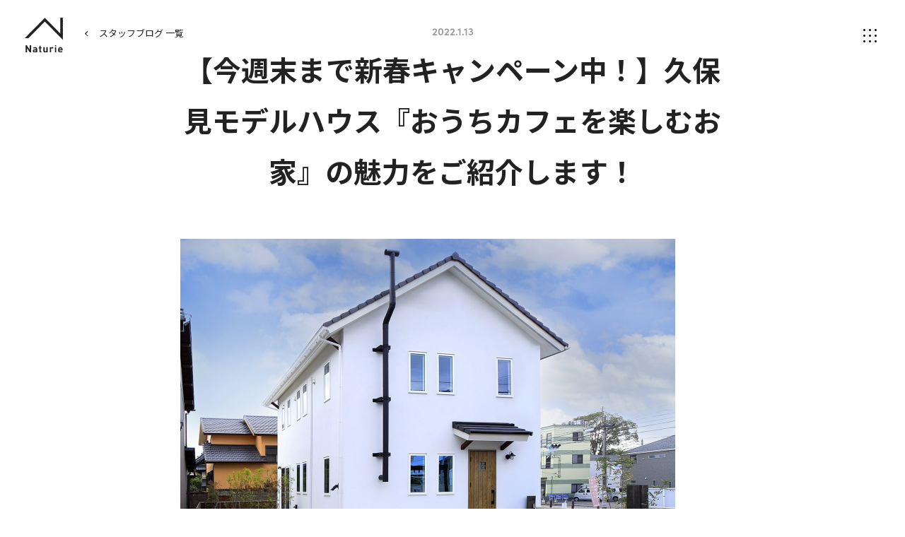

--- FILE ---
content_type: text/html; charset=UTF-8
request_url: https://www.naturie.jp/blog/entry-4366.html
body_size: 9517
content:
<!DOCTYPE html>
<!--[if lt IE 7]><html class="no-js lt-ie9 lt-ie8 lt-ie7" lang="ja"> <![endif]-->
<!--[if IE 7]><html class="no-js lt-ie9 lt-ie8" lang="ja"> <![endif]-->
<!--[if IE 8]><html class="no-js lt-ie9" lang="ja"> <![endif]-->
<!--[if gt IE 8]><!--> <html class="no-js" lang="ja"> <!--<![endif]-->
<head>
<meta charset="UTF-8">
<link rel="preload" href="/themes/naturie2021/dest/bundle.css?date=20211123154347" as="style" onload="this.onload=null;this.rel='stylesheet'">
<noscript><link rel="stylesheet" href="/themes/naturie2021/dest/bundle.css?date=20211123154347"></noscript>
<script>
  /*! loadCSS. [c]2017 Filament Group, Inc. MIT License */
  /* This file is meant as a standalone workflow for
  - testing support for link[rel=preload]
  - enabling async CSS loading in browsers that do not support rel=preload
  - applying rel preload css once loaded, whether supported or not.
  */
  !function(t){"use strict";t.loadCSS||(t.loadCSS=function(){});var e=loadCSS.relpreload={};if(e.support=function(){var e;try{e=t.document.createElement("link").relList.supports("preload")}catch(t){e=!1}return function(){return e}}(),e.bindMediaToggle=function(t){var e=t.media||"all";function a(){t.addEventListener?t.removeEventListener("load",a):t.attachEvent&&t.detachEvent("onload",a),t.setAttribute("onload",null),t.media=e}t.addEventListener?t.addEventListener("load",a):t.attachEvent&&t.attachEvent("onload",a),setTimeout(function(){t.rel="stylesheet",t.media="only x"}),setTimeout(a,3e3)},e.poly=function(){if(!e.support())for(var a=t.document.getElementsByTagName("link"),n=0;n<a.length;n++){var o=a[n];"preload"!==o.rel||"style"!==o.getAttribute("as")||o.getAttribute("data-loadcss")||(o.setAttribute("data-loadcss",!0),e.bindMediaToggle(o))}},!e.support()){e.poly();var a=t.setInterval(e.poly,500);t.addEventListener?t.addEventListener("load",function(){e.poly(),t.clearInterval(a)}):t.attachEvent&&t.attachEvent("onload",function(){e.poly(),t.clearInterval(a)})}"undefined"!=typeof exports?exports.loadCSS=loadCSS:t.loadCSS=loadCSS}("undefined"!=typeof global?global:this);
</script>
<link rel="canonical" href="https://www.naturie.jp/blog/entry-4366.html">
<meta property="og:url" content="https://www.naturie.jp/blog/entry-4366.html">
<title>【今週末まで新春キャンペーン中！】久保見モデルハウス『おうちカフェを楽しむお家』の魅力をご紹介します！｜スタッフブログ｜ナチュリエ名古屋</title>
<meta name="description" content="">
<meta http-equiv="X-UA-Compatible" content="IE=edge">
<meta name="viewport" content="width=device-width, initial-scale=1.0, viewport-fit=cover">
<meta name="format-detection" content="telephone=no">
<meta property="og:url" content="https://www.naturie.jp/blog/entry-4366.html">
<meta property="og:site_name" content="ナチュリエ">
<meta property="og:title" content="【今週末まで新春キャンペーン中！】久保見モデルハウス『おうちカフェを楽しむお家』の魅力をご紹介します！ | スタッフブログ | 注文住宅なら家族で育てていく、無垢の家。｜ナチュリエ">
<meta property="og:type" content="article">
<meta property="og:description" content="">
<meta property="og:image" content="https://www.naturie.jp/archives/002/202201/fde4cb29e659e6e0295026fc6e0ee2b9860e41e9b8c669ab9339819555f28a4b.jpg">
<meta property="og:image:secure_url" content="https://www.naturie.jp/archives/002/202201/fde4cb29e659e6e0295026fc6e0ee2b9860e41e9b8c669ab9339819555f28a4b.jpg" />
<meta property="og:image:width" content="700" />
<meta property="og:image:height" content="467" />
<meta property="twitter:title" content="【今週末まで新春キャンペーン中！】久保見モデルハウス『おうちカフェを楽しむお家』の魅力をご紹介します！ | スタッフブログ | 注文住宅なら家族で育てていく、無垢の家。｜ナチュリエ">
<meta name="twitter:card" content="summary_large_image">
<meta name="twitter:domain" content="www.naturie.jp">
<meta name="twitter:image" content="https://www.naturie.jp/archives/002/202201/fde4cb29e659e6e0295026fc6e0ee2b9860e41e9b8c669ab9339819555f28a4b.jpg">
<meta property="fb:app_id" content="325709172010714">
<link rel="alternate" type="application/rss+xml" title="RSS 2.0" href="https://www.naturie.jp/blog/rss2.xml">
<link rel="stylesheet" href="/themes/naturie2021/assets/css/style.min.css?v=20251211">
<script type="application/ld+json">
{
	"@context": "http://schema.org",
	"@type": "BreadcrumbList",
	"itemListElement":
	[
	{
		"@type": "ListItem",
		"position": 1,
		"item":
		{
		"@id": "https://www.naturie.jp/blog/",
		"name": "スタッフブログ"
		}
	},
	{
		"@type": "ListItem",
		"position": 2,
		"item":
		{
		"@id": "https://www.naturie.jp/blog/entry-4366.html",
		"name": "【今週末まで新春キャンペーン中！】久保見モデルハウス『おうちカフェを楽しむお家』の魅力をご紹介します！"
		}
	}
	]
}
</script>
<script src="/js/library/jquery/jquery-3.5.1.min.js" charset="UTF-8"></script>
<script src="/acms.js?uaGroup=PC&amp;domains=www.naturie.jp&amp;jsDir=js/&amp;themesDir=/themes/&amp;bid=2&amp;eid=4366&amp;bcd=blog&amp;googleApiKey=AIzaSyBJZOWpbrcQKvmTkNKdFSpf9cH6aMKD6L0&amp;jQuery=3.5.1&amp;jQueryMigrate=migrate-3.0.1&amp;fulltimeSSL=1&amp;v=103ef695ab2112d2df11944261a25026&amp;umfs=20M&amp;pms=100M&amp;mfu=20&amp;lgImg=width:1400&amp;jpegQuality=95&amp;mediaLibrary=off&amp;edition=standard&amp;urlPreviewExpire=48&amp;timemachinePreviewDefaultDevice=PC&amp;ecd=entry-4366.html&amp;scriptRoot=/" charset="UTF-8" id="acms-js"></script>
<script src="/themes/naturie2021/dest/vendor.chunk.js?date=20211123154348" async></script>
<script src="/themes/naturie2021/dest/bundle.js?date=20211123154347" async></script>
<script src="/themes/naturie2021/assets/js/script.min.js?v=2"></script>
<script src="/themes/naturie2021/js/acms_naturie_view.js?date=20240910163234" defer></script>
<script>
	(function(d) {
		var config = {
			kitId: 'jzq6xok',
			scriptTimeout: 3000,
			async: true
		},
		h=d.documentElement,t=setTimeout(function(){h.className=h.className.replace(/\\bwf-loading\b/g,"")+" wf-inactive";},config.scriptTimeout),tk=d.createElement("script"),f=false,s=d.getElementsByTagName("script")[0],a;h.className+=" wf-loading";tk.src='https://use.typekit.net/'+config.kitId+'.js';tk.async=true;tk.onload=tk.onreadystatechange=function(){a=this.readyState;if(f||a&&a!="complete"&&a!="loaded")return;f=true;clearTimeout(t);try{Typekit.load(config)}catch(e){}};s.parentNode.insertBefore(tk,s)
	})(document);
</script>
<script>(function(w,d,s,l,i){w[l]=w[l]||[];w[l].push({'gtm.start':
new Date().getTime(),event:'gtm.js'});var f=d.getElementsByTagName(s)[0],
j=d.createElement(s),dl=l!='dataLayer'?'&l='+l:'';j.async=true;j.src=
'https://www.googletagmanager.com/gtm.js?id='+i+dl;f.parentNode.insertBefore(j,f);
})(window,document,'script','dataLayer','GTM-PQ8TKJ');</script>
<script type="text/javascript" src="//panda.kasika.io/tag-manager/?pid=94BCDB86635B1B5C16783F8ED539E236"></script>
<meta name="csrf-token" content="171a84e8eb099ffcdf297808b240b063fe3aea39e4ae4b83c83d75412b9eaaca"><script type="text/javascript" src="/js/dest/vendor.chunk.js?date=20211123151624" charset="UTF-8" async defer></script>
<script type="text/javascript" src="/js/dest/index.js?date=20211123151600" charset="UTF-8" async defer></script>
<meta name="generator" content="a-blog cms" />
</head>
<body class="blog entry">
<div id="fb-root"></div>
<script>(function(d, s, id) {
  var js, fjs = d.getElementsByTagName(s)[0];
  if (d.getElementById(id)) return;
  js = d.createElement(s); js.id = id;
  js.src = "//connect.facebook.net/ja_JP/sdk.js#xfbml=1&version=v2.6";
  fjs.parentNode.insertBefore(js, fjs);
}(document, 'script', 'facebook-jssdk'));</script>
<noscript><iframe src="https://www.googletagmanager.com/ns.html?id=GTM-PQ8TKJ" height="0" width="0" style="display:none;visibility:hidden"></iframe></noscript>
<div id="wrap">
<header class="global-header">
<p class="site-logo global-header-logo">
<a href="https://www.naturie.jp/">
<img src="/themes/naturie2021/assets/img/common/brand_logo.svg" alt="Naturie">
</a>
</p>
<button class="gnav-trg" type="button"><img class="gnav-trg-off" src="/themes/naturie2021/assets/img/common/nav_icon.svg" alt=""><img class="gnav-trg-on" src="/themes/naturie2021/assets/img/common/nav_icon_on.svg" alt=""></button>
<nav class="global-nav">
<p class="site-logo global-nav-logo"><a href="https://www.naturie.jp/"><img src="/themes/naturie2021/assets/img/common/brand_logo.svg" alt="Naturie"></a></p>
<div class="global-nav-wrap inner space-double-sp middle">
<div class="global-nav-main">
<ul class="global-nav-main-menu">
<li class="global-nav-main-item concept"><a class="global-nav-main-parent" href="https://www.naturie.jp/concept/">ナチュリエとは</a></li>
<li class="global-nav-main-item shop"><a class="global-nav-main-parent" href="https://www.naturie.jp/shop/">全国のナチュリエ（店舗）</a>
<ul class="global-nav-main-list col3">
<li class="global-nav-main-list-item">
<a class="global-nav-main-children" href="https://www.naturie.jp/shop/sapporo.html">
札幌店
</a>
</li>
<li class="global-nav-main-list-item">
<a class="global-nav-main-children" href="https://www.naturie.jp/shop/asahikawa.html">
旭川店
</a>
</li>
<li class="global-nav-main-list-item">
<a class="global-nav-main-children" href="https://www.naturie.jp/shop/tomakomai.html">
苫小牧・千歳店
</a>
</li>
<li class="global-nav-main-list-item">
<a class="global-nav-main-children" href="https://www.naturie.jp/shop/kitami.html">
北見店
</a>
</li>
<li class="global-nav-main-list-item">
<a class="global-nav-main-children" href="https://www.naturie.jp/shop/aomori.html">
青森むつ店
<span class="area">(むつ市)</span>
</a>
</li>
<li class="global-nav-main-list-item">
<a class="global-nav-main-children" href="https://www.naturie.jp/shop/akita.html">
秋田店
</a>
</li>
<li class="global-nav-main-list-item">
<a class="global-nav-main-children" href="https://www.naturie.jp/shop/iwate.html">
いわて店
<span class="area">(盛岡)</span>
</a>
</li>
<li class="global-nav-main-list-item">
<a class="global-nav-main-children" href="https://www.naturie.jp/shop/niigata.html">
新潟店
</a>
</li>
<li class="global-nav-main-list-item">
<a class="global-nav-main-children" href="https://www.naturie.jp/shop/toyama.html">
富山店
</a>
</li>
<li class="global-nav-main-list-item">
<a class="global-nav-main-children" href="https://www.naturie.jp/shop/nagoya.html">
名古屋店
</a>
</li>
<li class="global-nav-main-list-item">
<a class="global-nav-main-children" href="https://www.naturie.jp/shop/saitama.html">
埼玉県央店
<span class="area">(久喜)</span>
</a>
</li>
<li class="global-nav-main-list-item">
<a class="global-nav-main-children" href="https://www.naturie.jp/shop/matsumoto.html">
松本店
</a>
</li>
<li class="global-nav-main-list-item">
<a class="global-nav-main-children" href="https://www.naturie.jp/shop/suwa.html">
すわ店
</a>
</li>
<li class="global-nav-main-list-item">
<a class="global-nav-main-children" href="https://www.naturie.jp/shop/ehime.html">
愛媛店
</a>
</li>
<li class="global-nav-main-list-item">
<a class="global-nav-main-children" href="https://www.naturie.jp/shop/kochi.html">
高知店
</a>
</li>
</ul>
</li>
<li class="global-nav-main-item lineup"><a class="global-nav-main-parent" href="https://www.naturie.jp/lineup/">商品・価格</a>
<ul class="global-nav-main-list col2">
<li class="global-nav-main-list-item"><a class="global-nav-main-children" href="https://www.naturie.jp/lineup/antico/">アンティコ</a>
<ul class="global-nav-main-list col1">
<li class="global-nav-main-list-item"><a class="global-nav-main-children" href="https://www.naturie.jp/lineup/antico/plan.html">プラン</a></li>
<li class="global-nav-main-list-item"><a class="global-nav-main-children" href="https://www.naturie.jp/lineup/antico/specification.html">仕様</a></li>
</ul>
</li>
<li class="global-nav-main-list-item urban-contents"><a class="global-nav-main-children" href="https://www.naturie.jp/lineup/urban/">アーバンアウトドア</a>
<ul class="global-nav-main-list col1">
<li class="global-nav-main-list-item"><a class="global-nav-main-children" href="https://www.naturie.jp/lineup/urban/plan.html">プラン</a></li>
<li class="global-nav-main-list-item"><a class="global-nav-main-children" href="https://www.naturie.jp/lineup/urban/specification.html">仕様</a></li>
</ul>
</li>
<li class="global-nav-main-list-item attivo-contents"><a class="global-nav-main-children" href="https://www.naturie.jp/lineup/attivo/">アティーヴォ</a>
<ul class="global-nav-main-list col1">
<li class="global-nav-main-list-item"><a class="global-nav-main-children" href="https://www.naturie.jp/lineup/attivo/plan.html">プラン</a></li>
<li class="global-nav-main-list-item"><a class="global-nav-main-children" href="https://www.naturie.jp/lineup/attivo/specification.html">仕様</a></li>
</ul>
</li>
<li class="global-nav-main-list-item"><a class="global-nav-main-children" href="https://www.naturie.jp/structure/">性能・構造</a>
<ul class="global-nav-main-list after-support" style="display: none;">
<li class="global-nav-main-list-item"><a class="global-nav-main-children" href="../structure/sapporo.html#aftersupport">アフターサポート</a></li>
</ul>
</li>
</ul>
</li>
<li class="global-nav-main-item event"><a class="global-nav-main-parent" href="https://www.naturie.jp/event/">イベント</a></li>
<li class="global-nav-main-item voice"><span class="global-nav-main-parent popup-trg">施工事例</span>
<div class="popup-target">
<ul class="global-nav-main-list col1 gallery">
<li class="global-nav-main-list-item"><a class="global-nav-main-children" href="https://www.naturie.jp/voice/">オーナー様インタビュー</a></li>
<li class="global-nav-main-list-item"><a class="global-nav-main-children" href="https://www.naturie.jp/photo/">フォトギャラリー</a></li>
<li class="global-nav-main-list-item"><a class="global-nav-main-children" href="https://www.naturie.jp/movie/">ムービーギャラリー</a></li>
<li class="global-nav-main-list-item"><a class="global-nav-main-children" href="https://www.naturie.jp/works/">建築日記</a></li>
</ul>
<button class="popup-close visible-sp" type="button">×</button>
</div>
</li>
<li class="global-nav-main-item question"><a class="global-nav-main-parent" href="https://www.naturie.jp/question/">お客様アンケート</a></li>
</ul>
<ul class="global-nav-btn-menu">
<li class="global-nav-btn-item event"><a class="global-nav-btn-link" href="https://www.naturie.jp/event/">見学予約</a></li>
<li class="global-nav-btn-item"><a class="global-nav-btn-link" href="https://www.naturie.jp/catalog/">資料ダウンロード</a></li>
</ul>
</div>
<div class="global-nav-sub-other">
<ul class="global-nav-sub-menu">
<li class="global-nav-sub-item"><a class="global-nav-sub-link" href="https://www.naturie.jp/blog/">スタッフブログ</a></li>
<li class="global-nav-sub-item"><a class="global-nav-sub-link" href="https://www.naturie.jp/news/">お知らせ</a></li>
<li class="global-nav-sub-item"><a class="global-nav-sub-link" href="https://www.naturie.jp/flow/">家づくりの流れ</a></li>
<li class="global-nav-sub-item column"><a class="global-nav-column" href="https://www.naturie.jp/column/">
<div class="global-nav-column-text">
<p class="global-nav-column-title">コラム</p>
<p class="global-nav-column-lead">手間を楽しむ暮らしと、<br>おうちのお役立ちコラム</p>
</div>
<figure class="global-nav-column-img"><img src="/themes/naturie2021/assets/img/common/nav_fumfum_img.png" srcset="/themes/naturie2021/assets/img/common/nav_fumfum_img.png 1x,/themes/naturie2021/assets/img/common/nav_fumfum_img@2x.png 2x" alt="fumfum"></figure></a></li>
</ul>
<ul class="global-nav-other-menu">
<li class="global-nav-other-item"><a class="global-nav-other-link upper-case" href="https://www.naturie.jp/">home</a></li>
<li class="global-nav-other-item"><a class="global-nav-other-link" href="https://www.naturie.jp/qa/">よくある質問</a></li>
<li class="global-nav-other-item"><a class="global-nav-other-link" href="https://www.naturie.jp/company/">運営会社</a></li>
<li class="global-nav-other-item"><a class="global-nav-other-link" href="https://www.naturie.jp/privacy/">プライバシーポリシー</a></li>
<li class="global-nav-other-item"><a class="global-nav-other-link" href="https://www.naturie.jp/sitemap/">サイトマップ</a></li>
</ul>
</div>
</div>
</nav>
</header>
<div class="action-panel">
</div>
<main class="main-contents">
<div class="page-back">
<div class="inner"><a class="link" href="/blog/">スタッフブログ 一覧</a></div>
</div>
<article class="blog-entry inner small">
<header class="blog-header entry-header">
<time class="date en">2022.1.13</time>
<h1 class="common-title entry-title">
【今週末まで新春キャンペーン中！】久保見モデルハウス『おうちカフェを楽しむお家』の魅力をご紹介します！
</h1>
</header>
<div class="blog-body entry-body">
<div class="acms-entry">
<div class="acms-grid">
<div class="column-image-left js_notStyle acms-col-sm-12">
<a href="https://www.naturie.jp/archives/002/202201/large-23f8043534c98d4751de8f266c5f3ea497dc51a3ef2f68e08dbab5068f9fa594.jpg" data-rel="SmartPhoto[4366]" data-caption="">
<img class="js-lazy-load columnImage"
 src="/themes/system/images/placeholder/image.svg"
 data-src="https://www.naturie.jp/archives/002/202201/23f8043534c98d4751de8f266c5f3ea497dc51a3ef2f68e08dbab5068f9fa594.jpg"
 alt="久保見モデルハウスの外観イメージ"
 width="700"
 height="467">
</a>
</div>
<hr class="clearHidden">
<p>みなさま、こんにちは！<br />
今朝は、晴れ間もありましたが、雪がちらつきましたね。<br />
寒さが一段と身に染みます。体調管理に気を配りながら<br />
健康に過ごしたいですね。<br />
<br />
ナチュリエ名古屋（波多野工務店）では、そんな寒さを吹き飛ばすような、<br />
元気いっぱいなイベントを開催しています！<br />
<br />
<br />
<a href="https://www.naturie.jp/event/openhouse/event-4344.html" target="_blank" rel="noopener noreferrer">『お年玉付き新春キャンペーン<br />
愛知県江南市「おうちカフェを楽しむお家」見学会』</a>です！</p>
<hr class="clearHidden">
<div class="column-image-left js_notStyle acms-col-sm-12">
<a href="https://www.naturie.jp/event/openhouse/event-4344.html" data-caption="">
<img class="js-lazy-load columnImage"
 src="/themes/system/images/placeholder/image.svg"
 data-src="https://www.naturie.jp/archives/002/202201/fde4cb29e659e6e0295026fc6e0ee2b9860e41e9b8c669ab9339819555f28a4b.jpg"
 alt="新春キャンペーンのイメージ"
 width="700"
 height="467">
</a>
</div>
<hr class="clearHidden">
<p>お家づくりを検討中の方には、見逃せない、<br />
とってもお得なイベントになっています！</p>
<hr class="clearHidden">
<h3 >見逃せないポイント1<br />
輝かしい新年の始まりを彩る「お年玉付き」☆</h3>
<hr class="clearHidden">
<p>前日までにWEB・TELよりご予約していただき、<br />
アンケートにお答えいただいた方には、<br />
抽選で総額10万円分の商品券をご用意しています！<br />
（詳細は、<a href="https://www.naturie.jp/event/openhouse/event-4344.html" target="_blank" rel="noopener noreferrer">イベント情報</a>をご覧ください。）<br />
<br />
さらに、ご来場の方には、黄金色の焼き芋をプレゼント＾＾</p>
<hr class="clearHidden">
<div class="column-image-left js_notStyle acms-col-sm-6">
<a href="https://www.naturie.jp/archives/002/202201/large-9c084e50020981a04282507dd25e2ce4b5a066cd2bfff0b08baaca75f2785fa8.jpg" data-rel="SmartPhoto[4366]" data-caption="敷地内の、ピザ窯で焼いているので、<br />焼きたてホクホクです。<br />心も体も暖まってくださいね。">
<img class="js-lazy-load columnImage"
 src="/themes/system/images/placeholder/image.svg"
 data-src="https://www.naturie.jp/archives/002/202201/9c084e50020981a04282507dd25e2ce4b5a066cd2bfff0b08baaca75f2785fa8.jpg"
 alt="焼き芋のイメージ"
 width="334"
 height="500">
</a>
<p class="caption">敷地内の、ピザ窯で焼いているので、<br />
焼きたてホクホクです。<br />
心も体も暖まってくださいね。</p>
</div>
<hr class="clearHidden">
<h3 >見逃せないポイント2<br />
実際に目で見て触ってみて！自然素材のぬくもり</h3>
<hr class="clearHidden">
<div class="column-image-left js_notStyle acms-col-sm-6">
<a href="https://www.naturie.jp/archives/002/202201/large-6a0d8d9d574e0561c5373e44d797e3696bd927af23169901b052d70a0eca9d9f.jpg" data-rel="SmartPhoto[4366]" data-caption="">
<img class="js-lazy-load columnImage"
 src="/themes/system/images/placeholder/image.svg"
 data-src="https://www.naturie.jp/archives/002/202201/6a0d8d9d574e0561c5373e44d797e3696bd927af23169901b052d70a0eca9d9f.jpg"
 alt="久保見モデルハウスのイメージ"
 width="340"
 height="510">
</a>
</div>
<hr class="clearHidden">
<p>久保見モデルハウスは、<br />
塗り壁の外壁や、床・梁の無垢材など、<br />
自然素材をふんだんに使っています。<br />
なるべく自然にあるものを使っているので、<br />
人にも地球にもやさしいのが特徴。</p>
<hr class="clearHidden">
<div class="column-image-left js_notStyle acms-col-sm-6">
<a href="https://www.naturie.jp/archives/002/202201/large-5af7ea35b6956292aae26e7f91d4f362fec2479584d259b10633fb14ee12e69f.jpg" data-rel="SmartPhoto[4366]" data-caption="">
<img class="js-lazy-load columnImage"
 src="/themes/system/images/placeholder/image.svg"
 data-src="https://www.naturie.jp/archives/002/202201/5af7ea35b6956292aae26e7f91d4f362fec2479584d259b10633fb14ee12e69f.jpg"
 alt="久保見モデルハウスのフローリングのイメージ"
 width="340"
 height="510">
</a>
</div>
<hr class="clearHidden">
<p>無垢のフローリングは、調湿作用によって、<br />
夏はサラッと、冬は温かく感じるんです。<br />
木の風合いや肌触りを楽しめます。<br />
本物の木を使っているから、傷がついても、<br />
年数が経っても、味になるんですよ。</p>
<hr class="clearHidden">
<h3 >見逃せないポイント3<br />
趣味の小物や雑貨などを飾ることが楽しくなる♪お家</h3>
<hr class="clearHidden">
<div class="column-image-left js_notStyle acms-col-sm-6">
<a href="https://www.naturie.jp/archives/002/202201/large-b2bf60354a96c0544b37f05554a3451b4475f720abbe04a4d136a590b26555ea.jpg" data-rel="SmartPhoto[4366]" data-caption="">
<img class="js-lazy-load columnImage"
 src="/themes/system/images/placeholder/image.svg"
 data-src="https://www.naturie.jp/archives/002/202201/b2bf60354a96c0544b37f05554a3451b4475f720abbe04a4d136a590b26555ea.jpg"
 alt="久保見モデルハウスの雑貨のイメージ"
 width="340"
 height="227">
</a>
</div>
<hr class="clearHidden">
<p>久保見モデルハウスは新築なのに、<br />
風情のあるカフェのようなお家です。<br />
　この壁には何を飾ろうかな？<br />
　この棚には何を置こうかな？<br />
そんな気持ちが自然と湧いてきて、<br />
好きなものをたくさん、美しく飾りたくなります。<br />
気分や季節によって、<br />
ディスプレイを変えるのもまた楽しい♪</p>
<hr class="clearHidden">
<div class="column-image-left js_notStyle acms-col-sm-6">
<a href="https://www.naturie.jp/archives/002/202201/large-bc8585a410f69b0fba65b06bec96a88215b43d942bfc28f51ef893aa418aac5e.jpg" data-rel="SmartPhoto[4366]" data-caption="">
<img class="js-lazy-load columnImage"
 src="/themes/system/images/placeholder/image.svg"
 data-src="https://www.naturie.jp/archives/002/202201/bc8585a410f69b0fba65b06bec96a88215b43d942bfc28f51ef893aa418aac5e.jpg"
 alt="久保見モデルハウスのLDKのイメージ"
 width="340"
 height="227">
</a>
</div>
<hr class="clearHidden">
<p>好きなものに囲まれた暮らしなら、<br />
お家で過ごす時間が、ぐっと満たされそうですよね。<br />
ぜひ、この上質な雰囲気をご覧いただきたいです。<br />
<br />
<hr></p>
<hr class="clearHidden">
<p>以上、『おうちカフェを楽しむお家』の魅力を<br />
ご紹介しました。<br />
実際に目で見て触って、その場の空気感や肌触り、<br />
心地よさをぜひぜひ体感してみてくださいね！<br />
<br />
<br />
お年玉付き新春見学会は、<br />
今週末1/15(土)16(日)まで開催しています。<br />
たくさんの方のお越しをお待ちしています。<br />
<a href="https://www.naturie.jp/event/openhouse/event-4344.html" target="_blank" rel="noopener noreferrer">新春見学会の詳細を見る</a></p>
</div>
</div>
<hr class="clearHidden">
</div>
<div class="sns-share entry-sns">
<p class="title en">share</p>
<ul class="sns-list">
<li class="item"><a href="http://www.facebook.com/share.php?u=https://www.naturie.jp/blog/entry-4366.html" target="_blank" rel="noopener noreferrer"><img src="/themes/naturie2021/assets/img/common/fb_icon.svg" alt="facebook"></a></li>
<li class="item"><a href="https://twitter.com/share?text=【今週末まで新春キャンペーン中！】久保見モデルハウス『おうちカフェを楽しむお家』の魅力をご紹介します！｜スタッフブログ｜ナチュリエ" target="_blank" rel="noopener noreferrer"><img src="/themes/naturie2021/assets/img/common/tw_icon.svg" alt="twitter"></a></li>
<li class="item"><a href="https://social-plugins.line.me/lineit/share?url=https://www.naturie.jp/blog/entry-4366.html" target="_blank" rel="noopener noreferrer"><img src="/themes/naturie2021/assets/img/common/line_icon.svg" alt="line"></a></li>
</ul>
</div>
</article>
<nav class="entry-pager">
<ul>
<li class="prev">
<a href="https://www.naturie.jp/blog/entry-4359.html">
<p class="en">Back</p>
<p class="title">大工工事</p>
</a>
</li>
<li class="back"><a class="common-btn small arrow-back" href="/blog/field/blog_shop/nagoya/">一覧に戻る</a></li>
<li class="next">
<a href="https://www.naturie.jp/blog/entry-4367.html">
<p class="en">Next</p>
<p class="title">ナチュリエいわてに新しくスタッフが加わりました！</p>
</a>
</li>
</ul>
</nav>
<section class="blog-shop-section shop-intro-section">
<div class="inner">
<div class="shop-intro-title">
<h2 class="common-title ja">この記事を書いたスタッフがいる店舗</h2>
<p class="en common-title small">shop</p>
</div>
<div class="shop-intro-img">
<a class="shop-intro-link" href="https://www.naturie.jp/shop/nagoya.html">
<figure class="round-img"><img src="/themes/naturie2021/assets/img/sample/shop_th.jpg" alt="">
<figcaption class="shop-intro-name">ナチュリエ名古屋</figcaption>
</figure>
</a>
</div>
</div>
</section>
<section class="blog-entry-section">
<div class="inner">
<h2 class="common-title small section-title sp-full">名古屋店の新着スタッフブログ</h2>
<div class="card-list blog pc-col4">
<article class="card-list-item">
<a class="card-list-link" href="https://www.naturie.jp/blog/entry-6306.html">
<figure class="card-list-img">
<img src="/archives/002/202112/mode3_w400_h300-8959b4731b918eb2056cc56905f8d5876937f309e8bc0261cd3223b357a65537.jpg" alt="ナチュリエ名古屋　年末年始の休業のお知らせ" loading="lazy">
</figure>
<div class="card-list-info">
<figure class="card-list-staff round-img">
</figure>
<p class="card-list-shop">名古屋店</p>
</div>
<h2 class="common-title card-list-title">ナチュリエ名古屋　年末年始の休業のお知らせ</h2>
<time class="card-list-date en">2025.12.22</time>
</a>
</article>
<article class="card-list-item">
<a class="card-list-link" href="https://www.naturie.jp/blog/entry-6244.html">
<figure class="card-list-img">
<img src="/archives/002/202508/mode3_w400_h300-935dee9697ce3aff738be5484be7e02532fcad9f36a22d26a29cfbe9f7100c87.jpg" alt="ナチュリエ名古屋Instagramを紹介します！" loading="lazy">
</figure>
<div class="card-list-info">
<figure class="card-list-staff round-img">
</figure>
<p class="card-list-shop">名古屋店</p>
</div>
<h2 class="common-title card-list-title">ナチュリエ名古屋Instagramを紹介します！</h2>
<time class="card-list-date en">2025.8.19</time>
</a>
</article>
<article class="card-list-item">
<a class="card-list-link" href="https://www.naturie.jp/blog/entry-6237.html">
<figure class="card-list-img">
<img src="/archives/002/202508/mode3_w400_h300-5ce706ba7044a202711944ff241c85037cb90707e6061d5aff5539818fc2eb01.jpg" alt="ナチュリエ名古屋 2025年度夏季休業のお知らせ" loading="lazy">
</figure>
<div class="card-list-info">
<figure class="card-list-staff round-img">
</figure>
<p class="card-list-shop">名古屋店</p>
</div>
<h2 class="common-title card-list-title">ナチュリエ名古屋 2025年度夏季休業のお知らせ</h2>
<time class="card-list-date en">2025.8.8</time>
</a>
</article>
<article class="card-list-item">
<a class="card-list-link" href="https://www.naturie.jp/blog/entry-5711.html">
<figure class="card-list-img">
<img src="/archives/002/202201/mode3_w400_h300-65cd134f4e5c5860f4ce3bcf7ad84d4aa677852f81b3462fa3778024c0d16c53.jpg" alt="家を建てたいと思ったら、まず何をしたらいい？～情報収集とイメージ固め～" loading="lazy">
</figure>
<div class="card-list-info">
<figure class="card-list-staff round-img">
</figure>
<p class="card-list-shop">名古屋店</p>
</div>
<h2 class="common-title card-list-title">家を建てたいと思ったら、まず何をしたらいい？～情報収集とイメージ固め～</h2>
<time class="card-list-date en">2024.4.15</time>
</a>
</article>
</div>
<p class="link-wrap"><a class="common-btn" href="/blog/field/blog_shop/nagoya/">もっと見る</a></p>
</div>
</section>
<section class="blog-entry-section">
<div class="inner">
<h2 class="common-title small section-title sp-full">名古屋店の開催中イベント</h2>
</div>
<div class="inner sp-full">
<div class="event-list">
<article class="event-list-item nagoya" style="position: relative;">
<a class="event-list-link" href="https://www.naturie.jp/event/other/event-6207.html">
<ul class="event-catagory">
<li class="event-catagory-item area">愛知県江南市</li>
<li class="event-catagory-item other">その他</li>
</ul>
<div class="event-date">
<p class="date">
<span class="en date-month">1</span><span class="en date-day">08</span><span class="en date-day-week">Thu</span>
-
<span class="en date-month">2</span><span class="en date-day">01</span><span class="en date-day-week">Sun</span>
</p>
</div>
<div class="event-text">
<h4 class="event-title common-title">布袋町東モデルハウス特別販売会</h4>
<p class="event-description">※火・水曜定休 ※新年は1/8(木)から営業</p>
</div>
<figure class="event-img">
<img src="/archives/007/202507/mode2_w682_h454-9b7b5b96cd328e873f737d2b8ac681d9cd687f0c04e7c83e799abd68bb28f3c3.jpg" alt="布袋町東モデルハウス特別販売会">
</figure>
<span class="common-btn black arrow-under"><span class="common-btn-text">詳細を見る</span></span>
</a>
</article>
<article class="event-list-item nagoya" style="position: relative;">
<a class="event-list-link" href="https://www.naturie.jp/event/event-5942.html">
<ul class="event-catagory">
</ul>
<div class="event-date">
<p class="date">
</p>
</div>
<div class="event-text">
<h4 class="event-title common-title">antico(アンティコ）新プラン紹介！</h4>
</div>
<figure class="event-img">
<img src="/archives/007/202410/mode2_w682_h454-ad5a74e0c4147eceadd5f12c7a1c2539e87baac43387244e97192e48590faf54.jpg" alt="antico(アンティコ）新プラン紹介！">
</figure>
<span class="common-btn black arrow-under"><span class="common-btn-text">詳細を見る</span></span>
</a>
</article>
<article class="event-list-item nagoya" style="position: relative;">
<a class="event-list-link" href="https://www.naturie.jp/event/event-5953.html">
<ul class="event-catagory">
</ul>
<div class="event-date">
<p class="date">
</p>
</div>
<div class="event-text">
<h4 class="event-title common-title">attivo(アティーヴォ）新プラン紹介！</h4>
</div>
<figure class="event-img">
<img src="/archives/007/202410/mode2_w682_h454-74592eb7f325eac61be706b2f8982b6c4d62a088c5a8405bb0768afb0207d947.jpg" alt="attivo(アティーヴォ）新プラン紹介！">
</figure>
<span class="common-btn black arrow-under"><span class="common-btn-text">詳細を見る</span></span>
</a>
</article>
</div>
</div>
</section>
</main>
<div class="remodal area-select" data-remodal-id="area-select" data-remodal-options="modifier:remodal-area-select">
<p class="area-select__lead">お住まいの地域（店舗）を<br class="visible-sp">お選びください。</p>
<ul class="area-select__list">
<li class="area-select__item">
<button class="area-select__btn" id="sapporo" type="button">札幌店</button>
</li>
<li class="area-select__item">
<button class="area-select__btn" id="asahikawa" type="button">旭川店</button>
</li>
<li class="area-select__item">
<button class="area-select__btn" id="tomakomai" type="button">苫小牧・千歳店</button>
</li>
<li class="area-select__item">
<button class="area-select__btn" id="kitami" type="button">北見店</button>
</li>
<li class="area-select__item">
<button class="area-select__btn" id="aomori" type="button">青森むつ店</button>
</li>
<li class="area-select__item">
<button class="area-select__btn" id="akita" type="button">秋田店</button>
</li>
<li class="area-select__item">
<button class="area-select__btn" id="iwate" type="button">いわて店</button>
</li>
<li class="area-select__item">
<button class="area-select__btn" id="niigata" type="button">新潟店</button>
</li>
<li class="area-select__item">
<button class="area-select__btn" id="toyama" type="button">富山店</button>
</li>
<li class="area-select__item">
<button class="area-select__btn" id="nagoya" type="button">名古屋店</button>
</li>
<li class="area-select__item">
<button class="area-select__btn" id="saitama" type="button">埼玉県央店</button>
</li>
<li class="area-select__item">
<button class="area-select__btn" id="matsumoto" type="button">松本店</button>
</li>
<li class="area-select__item">
<button class="area-select__btn" id="suwa" type="button">すわ店</button>
</li>
<li class="area-select__item">
<button class="area-select__btn" id="ehime" type="button">愛媛店</button>
</li>
<li class="area-select__item">
<button class="area-select__btn" id="kochi" type="button">高知店</button>
</li>
</ul>
<button class="close-icon" data-remodal-action="close"></button>
</div>
<footer class="global-footer">
<div class="footer-shop">
<div class="inner full">
<p class="footer-shop-title"><a href="https://www.naturie.jp/shop/">全国のナチュリエ（店舗）</a></p>
<ul class="footer-shop-list">
<li class="footer-shop-list-item">
<a href="https://www.naturie.jp/shop/sapporo.html">
札幌店
</a>
</li>
<li class="footer-shop-list-item">
<a href="https://www.naturie.jp/shop/asahikawa.html">
旭川店
</a>
</li>
<li class="footer-shop-list-item">
<a href="https://www.naturie.jp/shop/tomakomai.html">
苫小牧・千歳店
</a>
</li>
<li class="footer-shop-list-item">
<a href="https://www.naturie.jp/shop/kitami.html">
北見店
</a>
</li>
<li class="footer-shop-list-item">
<a href="https://www.naturie.jp/shop/aomori.html">
青森むつ店
</a>
</li>
<li class="footer-shop-list-item">
<a href="https://www.naturie.jp/shop/akita.html">
秋田店
</a>
</li>
<li class="footer-shop-list-item">
<a href="https://www.naturie.jp/shop/iwate.html">
いわて店
</a>
</li>
<li class="footer-shop-list-item">
<a href="https://www.naturie.jp/shop/niigata.html">
新潟店
</a>
</li>
<li class="footer-shop-list-item">
<a href="https://www.naturie.jp/shop/toyama.html">
富山店
</a>
</li>
<li class="footer-shop-list-item">
<a href="https://www.naturie.jp/shop/nagoya.html">
名古屋店
</a>
</li>
<li class="footer-shop-list-item">
<a href="https://www.naturie.jp/shop/saitama.html">
埼玉県央店
</a>
</li>
<li class="footer-shop-list-item">
<a href="https://www.naturie.jp/shop/matsumoto.html">
松本店
</a>
</li>
<li class="footer-shop-list-item">
<a href="https://www.naturie.jp/shop/suwa.html">
すわ店
</a>
</li>
<li class="footer-shop-list-item">
<a href="https://www.naturie.jp/shop/ehime.html">
愛媛店
</a>
</li>
<li class="footer-shop-list-item">
<a href="https://www.naturie.jp/shop/kochi.html">
高知店
</a>
</li>
</ul>
</div>
</div>
<div class="inner middle">
<div class="global-footer-main">
<p class="site-logo"><a href="https://www.naturie.jp/"><img src="/themes/naturie2021/assets/img/common/brand_logo.svg" alt="Naturie"></a></p>
<ul class="sns-list">
<li><a href="https://www.facebook.com/naturie.official/" target="_blank" rel="noopener noreferrer nofollow"><img src="/themes/naturie2021/assets/img/common/fb_icon.svg" alt="facebook"></a></li>
<li><a href="https://www.instagram.com/naturie_official/" target="_blank" rel="noopener noreferrer nofollow"><img src="/themes/naturie2021/assets/img/common/ig_icon.svg" alt="instagram"></a></li>
</ul>
<ul class="global-footer-nav">
<li><a href="https://www.naturie.jp/qa/">よくある質問</a></li>
<li><a href="https://www.naturie.jp/company/">運営会社</a></li>
<li><a href="https://www.naturie.jp/privacy/">プライバシーポリシー</a></li>
<li><a href="https://www.naturie.jp/sitemap/">サイトマップ</a></li>
</ul>
</div><small class="copyright en">Copyright (c) <a href="https://www.naturie.jp/">注文住宅はJohnson Homes</a> Co,Ltd.<br class="visible-sp"> All Rights Reserved.</small>
</div>
</footer>
<p class="page-top"><a class="smooth" href="#wrap"><img class="page-top-icon" src="/themes/naturie2021/assets/img/common/arrow_top_white.svg" alt=""></a></p>
</div>
</body>
</html>


--- FILE ---
content_type: application/javascript
request_url: https://www.naturie.jp/themes/naturie2021/assets/js/script.min.js?v=2
body_size: 269054
content:
function onYouTubeIframeAPIReady(){ytp.YTAPIReady||(ytp.YTAPIReady=!0,jQuery(document).trigger("YTAPIReady"))}function uncamel(e){return e.replace(/([A-Z])/g,function(e){return"-"+e.toLowerCase()})}function setUnit(e,t){return"string"!=typeof e||e.match(/^[\-0-9\.]+jQuery/)?""+e+t:e}function setFilter(e,t,i){var o=uncamel(t),n=jQuery.browser.mozilla?"":jQuery.CSS.sfx;e[n+"filter"]=e[n+"filter"]||"",i=setUnit(i>jQuery.CSS.filters[t].max?jQuery.CSS.filters[t].max:i,jQuery.CSS.filters[t].unit),e[n+"filter"]+=o+"("+i+") ",delete e[t]}function getHeadHeight(){const e=$(".global-header"),t=e.innerHeight();return t}function getScrollValue(){const e=$(window).scrollTop();return e}function widthSettings(){const e=$(window).width();e>=769?($(".question-list.sp-slide.slick-initialized").slick("unslick"),$(".ranking-list.slick-initialized").slick("unslick"),$(".shop .shop-entry-staff-list").slick("unslick")):($(".sp-slide.question-list").not(".slick-initialized").slick({speed:300,variableWidth:!0,dots:!0,arrows:!1,infinite:!1}),$(".ranking-list").not(".slick-initialized").slick({arrows:!1,speed:300,variableWidth:!0,infinite:!1}),$(".shop .shop-entry-staff-list").slick({arrows:!1,speed:300,slidesToScroll:4,variableWidth:!0,infinite:!1}),$(".popup-trg").on(_touch,function(){$(this).next(".popup-target").fadeIn("fast")}),$(".popup-close").on(_touch,function(){$(this).parent(".popup-target").fadeOut("fast")}))}!function(e){"function"==typeof define&&define.amd?define(["jquery"],e):"object"==typeof exports?module.exports=e(require("jquery")):e(jQuery)}(function(e){function t(){var t,i,o={height:c.innerHeight,width:c.innerWidth};return o.height||(t=l.compatMode,(t||!e.support.boxModel)&&(i="CSS1Compat"===t?d:l.body,o={height:i.clientHeight,width:i.clientWidth})),o}function i(){return{top:c.pageYOffset||d.scrollTop||l.body.scrollTop,left:c.pageXOffset||d.scrollLeft||l.body.scrollLeft}}function o(){if(a.length){var o=0,s=e.map(a,function(e){var t=e.data.selector,i=e.$element;return t?i.find(t):i});for(n=n||t(),r=r||i();o<a.length;o++)if(e.contains(d,s[o][0])){var l=e(s[o]),c={height:l[0].offsetHeight,width:l[0].offsetWidth},u=l.offset(),h=l.data("inview");if(!r||!n)return;u.top+c.height>r.top&&u.top<r.top+n.height&&u.left+c.width>r.left&&u.left<r.left+n.width?h||l.data("inview",!0).trigger("inview",[!0]):h&&l.data("inview",!1).trigger("inview",[!1])}}}var n,r,s,a=[],l=document,c=window,d=l.documentElement;e.event.special.inview={add:function(t){a.push({data:t,$element:e(this),element:this}),!s&&a.length&&(s=setInterval(o,250))},remove:function(e){for(var t=0;t<a.length;t++){var i=a[t];if(i.element===this&&i.data.guid===e.guid){a.splice(t,1);break}}a.length||(clearInterval(s),s=null)}},e(c).on("scroll resize scrollstop",function(){n=r=null}),!d.addEventListener&&d.attachEvent&&d.attachEvent("onfocusin",function(){r=null})}),function(e,t){"function"==typeof define&&define.amd?define("jquery-bridget/jquery-bridget",["jquery"],function(i){return t(e,i)}):"object"==typeof module&&module.exports?module.exports=t(e,require("jquery")):e.jQueryBridget=t(e,e.jQuery)}(window,function(e,t){"use strict";function i(i,r,a){function l(e,t,o){var n,r="$()."+i+'("'+t+'")';return e.each(function(e,l){var c=a.data(l,i);if(!c)return void s(i+" not initialized. Cannot call methods, i.e. "+r);var d=c[t];if(!d||"_"==t.charAt(0))return void s(r+" is not a valid method");var u=d.apply(c,o);n=void 0===n?u:n}),void 0!==n?n:e}function c(e,t){e.each(function(e,o){var n=a.data(o,i);n?(n.option(t),n._init()):(n=new r(o,t),a.data(o,i,n))})}a=a||t||e.jQuery,a&&(r.prototype.option||(r.prototype.option=function(e){a.isPlainObject(e)&&(this.options=a.extend(!0,this.options,e))}),a.fn[i]=function(e){if("string"==typeof e){var t=n.call(arguments,1);return l(this,e,t)}return c(this,e),this},o(a))}function o(e){!e||e&&e.bridget||(e.bridget=i)}var n=Array.prototype.slice,r=e.console,s="undefined"==typeof r?function(){}:function(e){r.error(e)};return o(t||e.jQuery),i}),function(e,t){"function"==typeof define&&define.amd?define("ev-emitter/ev-emitter",t):"object"==typeof module&&module.exports?module.exports=t():e.EvEmitter=t()}("undefined"!=typeof window?window:this,function(){function e(){}var t=e.prototype;return t.on=function(e,t){if(e&&t){var i=this._events=this._events||{},o=i[e]=i[e]||[];return o.indexOf(t)==-1&&o.push(t),this}},t.once=function(e,t){if(e&&t){this.on(e,t);var i=this._onceEvents=this._onceEvents||{},o=i[e]=i[e]||{};return o[t]=!0,this}},t.off=function(e,t){var i=this._events&&this._events[e];if(i&&i.length){var o=i.indexOf(t);return o!=-1&&i.splice(o,1),this}},t.emitEvent=function(e,t){var i=this._events&&this._events[e];if(i&&i.length){i=i.slice(0),t=t||[];for(var o=this._onceEvents&&this._onceEvents[e],n=0;n<i.length;n++){var r=i[n],s=o&&o[r];s&&(this.off(e,r),delete o[r]),r.apply(this,t)}return this}},t.allOff=function(){delete this._events,delete this._onceEvents},e}),function(e,t){"function"==typeof define&&define.amd?define("get-size/get-size",t):"object"==typeof module&&module.exports?module.exports=t():e.getSize=t()}(window,function(){"use strict";function e(e){var t=parseFloat(e),i=e.indexOf("%")==-1&&!isNaN(t);return i&&t}function t(){}function i(){for(var e={width:0,height:0,innerWidth:0,innerHeight:0,outerWidth:0,outerHeight:0},t=0;t<c;t++){var i=l[t];e[i]=0}return e}function o(e){var t=getComputedStyle(e);return t||a("Style returned "+t+". Are you running this code in a hidden iframe on Firefox? See https://bit.ly/getsizebug1"),t}function n(){if(!d){d=!0;var t=document.createElement("div");t.style.width="200px",t.style.padding="1px 2px 3px 4px",t.style.borderStyle="solid",t.style.borderWidth="1px 2px 3px 4px",t.style.boxSizing="border-box";var i=document.body||document.documentElement;i.appendChild(t);var n=o(t);s=200==Math.round(e(n.width)),r.isBoxSizeOuter=s,i.removeChild(t)}}function r(t){if(n(),"string"==typeof t&&(t=document.querySelector(t)),t&&"object"==typeof t&&t.nodeType){var r=o(t);if("none"==r.display)return i();var a={};a.width=t.offsetWidth,a.height=t.offsetHeight;for(var d=a.isBorderBox="border-box"==r.boxSizing,u=0;u<c;u++){var h=l[u],p=r[h],f=parseFloat(p);a[h]=isNaN(f)?0:f}var y=a.paddingLeft+a.paddingRight,m=a.paddingTop+a.paddingBottom,v=a.marginLeft+a.marginRight,g=a.marginTop+a.marginBottom,b=a.borderLeftWidth+a.borderRightWidth,w=a.borderTopWidth+a.borderBottomWidth,T=d&&s,P=e(r.width);P!==!1&&(a.width=P+(T?0:y+b));var S=e(r.height);return S!==!1&&(a.height=S+(T?0:m+w)),a.innerWidth=a.width-(y+b),a.innerHeight=a.height-(m+w),a.outerWidth=a.width+v,a.outerHeight=a.height+g,a}}var s,a="undefined"==typeof console?t:function(e){console.error(e)},l=["paddingLeft","paddingRight","paddingTop","paddingBottom","marginLeft","marginRight","marginTop","marginBottom","borderLeftWidth","borderRightWidth","borderTopWidth","borderBottomWidth"],c=l.length,d=!1;return r}),function(e,t){"use strict";"function"==typeof define&&define.amd?define("desandro-matches-selector/matches-selector",t):"object"==typeof module&&module.exports?module.exports=t():e.matchesSelector=t()}(window,function(){"use strict";var e=function(){var e=window.Element.prototype;if(e.matches)return"matches";if(e.matchesSelector)return"matchesSelector";for(var t=["webkit","moz","ms","o"],i=0;i<t.length;i++){var o=t[i],n=o+"MatchesSelector";if(e[n])return n}}();return function(t,i){return t[e](i)}}),function(e,t){"function"==typeof define&&define.amd?define("fizzy-ui-utils/utils",["desandro-matches-selector/matches-selector"],function(i){return t(e,i)}):"object"==typeof module&&module.exports?module.exports=t(e,require("desandro-matches-selector")):e.fizzyUIUtils=t(e,e.matchesSelector)}(window,function(e,t){var i={};i.extend=function(e,t){for(var i in t)e[i]=t[i];return e},i.modulo=function(e,t){return(e%t+t)%t};var o=Array.prototype.slice;i.makeArray=function(e){if(Array.isArray(e))return e;if(null===e||void 0===e)return[];var t="object"==typeof e&&"number"==typeof e.length;return t?o.call(e):[e]},i.removeFrom=function(e,t){var i=e.indexOf(t);i!=-1&&e.splice(i,1)},i.getParent=function(e,i){for(;e.parentNode&&e!=document.body;)if(e=e.parentNode,t(e,i))return e},i.getQueryElement=function(e){return"string"==typeof e?document.querySelector(e):e},i.handleEvent=function(e){var t="on"+e.type;this[t]&&this[t](e)},i.filterFindElements=function(e,o){e=i.makeArray(e);var n=[];return e.forEach(function(e){if(e instanceof HTMLElement){if(!o)return void n.push(e);t(e,o)&&n.push(e);for(var i=e.querySelectorAll(o),r=0;r<i.length;r++)n.push(i[r])}}),n},i.debounceMethod=function(e,t,i){i=i||100;var o=e.prototype[t],n=t+"Timeout";e.prototype[t]=function(){var e=this[n];clearTimeout(e);var t=arguments,r=this;this[n]=setTimeout(function(){o.apply(r,t),delete r[n]},i)}},i.docReady=function(e){var t=document.readyState;"complete"==t||"interactive"==t?setTimeout(e):document.addEventListener("DOMContentLoaded",e)},i.toDashed=function(e){return e.replace(/(.)([A-Z])/g,function(e,t,i){return t+"-"+i}).toLowerCase()};var n=e.console;return i.htmlInit=function(t,o){i.docReady(function(){var r=i.toDashed(o),s="data-"+r,a=document.querySelectorAll("["+s+"]"),l=document.querySelectorAll(".js-"+r),c=i.makeArray(a).concat(i.makeArray(l)),d=s+"-options",u=e.jQuery;c.forEach(function(e){var i,r=e.getAttribute(s)||e.getAttribute(d);try{i=r&&JSON.parse(r)}catch(r){return void(n&&n.error("Error parsing "+s+" on "+e.className+": "+r))}var a=new t(e,i);u&&u.data(e,o,a)})})},i}),function(e,t){"function"==typeof define&&define.amd?define("flickity/js/cell",["get-size/get-size"],function(i){return t(e,i)}):"object"==typeof module&&module.exports?module.exports=t(e,require("get-size")):(e.Flickity=e.Flickity||{},e.Flickity.Cell=t(e,e.getSize))}(window,function(e,t){function i(e,t){this.element=e,this.parent=t,this.create()}var o=i.prototype;return o.create=function(){this.element.style.position="absolute",this.element.setAttribute("aria-hidden","true"),this.x=0,this.shift=0,this.element.style[this.parent.originSide]=0},o.destroy=function(){this.unselect(),this.element.style.position="";var e=this.parent.originSide;this.element.style[e]="",this.element.style.transform="",this.element.removeAttribute("aria-hidden")},o.getSize=function(){this.size=t(this.element)},o.setPosition=function(e){this.x=e,this.updateTarget(),this.renderPosition(e)},o.updateTarget=o.setDefaultTarget=function(){var e="left"==this.parent.originSide?"marginLeft":"marginRight";this.target=this.x+this.size[e]+this.size.width*this.parent.cellAlign},o.renderPosition=function(e){var t="left"===this.parent.originSide?1:-1,i=this.parent.options.percentPosition?e*t*(this.parent.size.innerWidth/this.size.width):e*t;this.element.style.transform="translateX("+this.parent.getPositionValue(i)+")"},o.select=function(){this.element.classList.add("is-selected"),this.element.removeAttribute("aria-hidden")},o.unselect=function(){this.element.classList.remove("is-selected"),this.element.setAttribute("aria-hidden","true")},o.wrapShift=function(e){this.shift=e,this.renderPosition(this.x+this.parent.slideableWidth*e)},o.remove=function(){this.element.parentNode.removeChild(this.element)},i}),function(e,t){"function"==typeof define&&define.amd?define("flickity/js/slide",t):"object"==typeof module&&module.exports?module.exports=t():(e.Flickity=e.Flickity||{},e.Flickity.Slide=t())}(window,function(){"use strict";function e(e){this.parent=e,this.isOriginLeft="left"==e.originSide,this.cells=[],this.outerWidth=0,this.height=0}var t=e.prototype;return t.addCell=function(e){if(this.cells.push(e),this.outerWidth+=e.size.outerWidth,this.height=Math.max(e.size.outerHeight,this.height),1==this.cells.length){this.x=e.x;var t=this.isOriginLeft?"marginLeft":"marginRight";this.firstMargin=e.size[t]}},t.updateTarget=function(){var e=this.isOriginLeft?"marginRight":"marginLeft",t=this.getLastCell(),i=t?t.size[e]:0,o=this.outerWidth-(this.firstMargin+i);this.target=this.x+this.firstMargin+o*this.parent.cellAlign},t.getLastCell=function(){return this.cells[this.cells.length-1]},t.select=function(){this.cells.forEach(function(e){e.select()})},t.unselect=function(){this.cells.forEach(function(e){e.unselect()})},t.getCellElements=function(){return this.cells.map(function(e){return e.element})},e}),function(e,t){"function"==typeof define&&define.amd?define("flickity/js/animate",["fizzy-ui-utils/utils"],function(i){return t(e,i)}):"object"==typeof module&&module.exports?module.exports=t(e,require("fizzy-ui-utils")):(e.Flickity=e.Flickity||{},e.Flickity.animatePrototype=t(e,e.fizzyUIUtils))}(window,function(e,t){var i={};return i.startAnimation=function(){this.isAnimating||(this.isAnimating=!0,this.restingFrames=0,this.animate())},i.animate=function(){this.applyDragForce(),this.applySelectedAttraction();var e=this.x;if(this.integratePhysics(),this.positionSlider(),this.settle(e),this.isAnimating){var t=this;requestAnimationFrame(function(){t.animate()})}},i.positionSlider=function(){var e=this.x;this.options.wrapAround&&this.cells.length>1&&(e=t.modulo(e,this.slideableWidth),e-=this.slideableWidth,this.shiftWrapCells(e)),this.setTranslateX(e,this.isAnimating),this.dispatchScrollEvent()},i.setTranslateX=function(e,t){e+=this.cursorPosition,e=this.options.rightToLeft?-e:e;var i=this.getPositionValue(e);this.slider.style.transform=t?"translate3d("+i+",0,0)":"translateX("+i+")"},i.dispatchScrollEvent=function(){var e=this.slides[0];if(e){var t=-this.x-e.target,i=t/this.slidesWidth;this.dispatchEvent("scroll",null,[i,t])}},i.positionSliderAtSelected=function(){this.cells.length&&(this.x=-this.selectedSlide.target,this.velocity=0,this.positionSlider())},i.getPositionValue=function(e){return this.options.percentPosition?.01*Math.round(e/this.size.innerWidth*1e4)+"%":Math.round(e)+"px"},i.settle=function(e){var t=!this.isPointerDown&&Math.round(100*this.x)==Math.round(100*e);t&&this.restingFrames++,this.restingFrames>2&&(this.isAnimating=!1,delete this.isFreeScrolling,this.positionSlider(),this.dispatchEvent("settle",null,[this.selectedIndex]))},i.shiftWrapCells=function(e){var t=this.cursorPosition+e;this._shiftCells(this.beforeShiftCells,t,-1);var i=this.size.innerWidth-(e+this.slideableWidth+this.cursorPosition);this._shiftCells(this.afterShiftCells,i,1)},i._shiftCells=function(e,t,i){for(var o=0;o<e.length;o++){var n=e[o],r=t>0?i:0;n.wrapShift(r),t-=n.size.outerWidth}},i._unshiftCells=function(e){if(e&&e.length)for(var t=0;t<e.length;t++)e[t].wrapShift(0)},i.integratePhysics=function(){this.x+=this.velocity,this.velocity*=this.getFrictionFactor()},i.applyForce=function(e){this.velocity+=e},i.getFrictionFactor=function(){return 1-this.options[this.isFreeScrolling?"freeScrollFriction":"friction"]},i.getRestingPosition=function(){return this.x+this.velocity/(1-this.getFrictionFactor())},i.applyDragForce=function(){if(this.isDraggable&&this.isPointerDown){var e=this.dragX-this.x,t=e-this.velocity;this.applyForce(t)}},i.applySelectedAttraction=function(){var e=this.isDraggable&&this.isPointerDown;if(!e&&!this.isFreeScrolling&&this.slides.length){var t=this.selectedSlide.target*-1-this.x,i=t*this.options.selectedAttraction;this.applyForce(i)}},i}),function(e,t){if("function"==typeof define&&define.amd)define("flickity/js/flickity",["ev-emitter/ev-emitter","get-size/get-size","fizzy-ui-utils/utils","./cell","./slide","./animate"],function(i,o,n,r,s,a){return t(e,i,o,n,r,s,a)});else if("object"==typeof module&&module.exports)module.exports=t(e,require("ev-emitter"),require("get-size"),require("fizzy-ui-utils"),require("./cell"),require("./slide"),require("./animate"));else{var i=e.Flickity;e.Flickity=t(e,e.EvEmitter,e.getSize,e.fizzyUIUtils,i.Cell,i.Slide,i.animatePrototype)}}(window,function(e,t,i,o,n,r,s){function a(e,t){for(e=o.makeArray(e);e.length;)t.appendChild(e.shift())}function l(e,t){var i=o.getQueryElement(e);if(!i)return void(u&&u.error("Bad element for Flickity: "+(i||e)));if(this.element=i,this.element.flickityGUID){var n=p[this.element.flickityGUID];return n&&n.option(t),n}c&&(this.$element=c(this.element)),this.options=o.extend({},this.constructor.defaults),this.option(t),this._create()}var c=e.jQuery,d=e.getComputedStyle,u=e.console,h=0,p={};l.defaults={accessibility:!0,cellAlign:"center",freeScrollFriction:.075,friction:.28,namespaceJQueryEvents:!0,percentPosition:!0,resize:!0,selectedAttraction:.025,setGallerySize:!0},l.createMethods=[];var f=l.prototype;o.extend(f,t.prototype),f._create=function(){var t=this.guid=++h;this.element.flickityGUID=t,p[t]=this,this.selectedIndex=0,this.restingFrames=0,this.x=0,this.velocity=0,this.originSide=this.options.rightToLeft?"right":"left",this.viewport=document.createElement("div"),this.viewport.className="flickity-viewport",this._createSlider(),(this.options.resize||this.options.watchCSS)&&e.addEventListener("resize",this);for(var i in this.options.on){var o=this.options.on[i];this.on(i,o)}l.createMethods.forEach(function(e){this[e]()},this),this.options.watchCSS?this.watchCSS():this.activate()},f.option=function(e){o.extend(this.options,e)},f.activate=function(){if(!this.isActive){this.isActive=!0,this.element.classList.add("flickity-enabled"),this.options.rightToLeft&&this.element.classList.add("flickity-rtl"),this.getSize();var e=this._filterFindCellElements(this.element.children);a(e,this.slider),this.viewport.appendChild(this.slider),this.element.appendChild(this.viewport),this.reloadCells(),this.options.accessibility&&(this.element.tabIndex=0,this.element.addEventListener("keydown",this)),this.emitEvent("activate"),this.selectInitialIndex(),this.isInitActivated=!0,this.dispatchEvent("ready")}},f._createSlider=function(){var e=document.createElement("div");e.className="flickity-slider",e.style[this.originSide]=0,this.slider=e},f._filterFindCellElements=function(e){return o.filterFindElements(e,this.options.cellSelector)},f.reloadCells=function(){this.cells=this._makeCells(this.slider.children),this.positionCells(),this._getWrapShiftCells(),this.setGallerySize()},f._makeCells=function(e){var t=this._filterFindCellElements(e),i=t.map(function(e){return new n(e,this)},this);return i},f.getLastCell=function(){return this.cells[this.cells.length-1]},f.getLastSlide=function(){return this.slides[this.slides.length-1]},f.positionCells=function(){this._sizeCells(this.cells),this._positionCells(0)},f._positionCells=function(e){e=e||0,this.maxCellHeight=e?this.maxCellHeight||0:0;var t=0;if(e>0){var i=this.cells[e-1];t=i.x+i.size.outerWidth}for(var o=this.cells.length,n=e;n<o;n++){var r=this.cells[n];r.setPosition(t),t+=r.size.outerWidth,this.maxCellHeight=Math.max(r.size.outerHeight,this.maxCellHeight)}this.slideableWidth=t,this.updateSlides(),this._containSlides(),this.slidesWidth=o?this.getLastSlide().target-this.slides[0].target:0},f._sizeCells=function(e){e.forEach(function(e){e.getSize()})},f.updateSlides=function(){if(this.slides=[],this.cells.length){var e=new r(this);this.slides.push(e);var t="left"==this.originSide,i=t?"marginRight":"marginLeft",o=this._getCanCellFit();this.cells.forEach(function(t,n){if(!e.cells.length)return void e.addCell(t);var s=e.outerWidth-e.firstMargin+(t.size.outerWidth-t.size[i]);o.call(this,n,s)?e.addCell(t):(e.updateTarget(),e=new r(this),this.slides.push(e),e.addCell(t))},this),e.updateTarget(),this.updateSelectedSlide()}},f._getCanCellFit=function(){var e=this.options.groupCells;if(!e)return function(){return!1};if("number"==typeof e){var t=parseInt(e,10);return function(e){return e%t!==0}}var i="string"==typeof e&&e.match(/^(\d+)%$/),o=i?parseInt(i[1],10)/100:1;return function(e,t){return t<=(this.size.innerWidth+1)*o}},f._init=f.reposition=function(){this.positionCells(),this.positionSliderAtSelected()},f.getSize=function(){this.size=i(this.element),this.setCellAlign(),this.cursorPosition=this.size.innerWidth*this.cellAlign};var y={center:{left:.5,right:.5},left:{left:0,right:1},right:{right:0,left:1}};return f.setCellAlign=function(){var e=y[this.options.cellAlign];this.cellAlign=e?e[this.originSide]:this.options.cellAlign},f.setGallerySize=function(){if(this.options.setGallerySize){var e=this.options.adaptiveHeight&&this.selectedSlide?this.selectedSlide.height:this.maxCellHeight;this.viewport.style.height=e+"px"}},f._getWrapShiftCells=function(){if(this.options.wrapAround){this._unshiftCells(this.beforeShiftCells),this._unshiftCells(this.afterShiftCells);var e=this.cursorPosition,t=this.cells.length-1;this.beforeShiftCells=this._getGapCells(e,t,-1),e=this.size.innerWidth-this.cursorPosition,this.afterShiftCells=this._getGapCells(e,0,1)}},f._getGapCells=function(e,t,i){for(var o=[];e>0;){var n=this.cells[t];if(!n)break;o.push(n),t+=i,e-=n.size.outerWidth}return o},f._containSlides=function(){if(this.options.contain&&!this.options.wrapAround&&this.cells.length){var e=this.options.rightToLeft,t=e?"marginRight":"marginLeft",i=e?"marginLeft":"marginRight",o=this.slideableWidth-this.getLastCell().size[i],n=o<this.size.innerWidth,r=this.cursorPosition+this.cells[0].size[t],s=o-this.size.innerWidth*(1-this.cellAlign);this.slides.forEach(function(e){n?e.target=o*this.cellAlign:(e.target=Math.max(e.target,r),e.target=Math.min(e.target,s))},this)}},f.dispatchEvent=function(e,t,i){var o=t?[t].concat(i):i;if(this.emitEvent(e,o),c&&this.$element){e+=this.options.namespaceJQueryEvents?".flickity":"";var n=e;if(t){var r=new c.Event(t);r.type=e,n=r}this.$element.trigger(n,i)}},f.select=function(e,t,i){if(this.isActive&&(e=parseInt(e,10),this._wrapSelect(e),(this.options.wrapAround||t)&&(e=o.modulo(e,this.slides.length)),this.slides[e])){var n=this.selectedIndex;this.selectedIndex=e,this.updateSelectedSlide(),i?this.positionSliderAtSelected():this.startAnimation(),this.options.adaptiveHeight&&this.setGallerySize(),this.dispatchEvent("select",null,[e]),e!=n&&this.dispatchEvent("change",null,[e]),this.dispatchEvent("cellSelect")}},f._wrapSelect=function(e){var t=this.slides.length,i=this.options.wrapAround&&t>1;if(!i)return e;var n=o.modulo(e,t),r=Math.abs(n-this.selectedIndex),s=Math.abs(n+t-this.selectedIndex),a=Math.abs(n-t-this.selectedIndex);!this.isDragSelect&&s<r?e+=t:!this.isDragSelect&&a<r&&(e-=t),e<0?this.x-=this.slideableWidth:e>=t&&(this.x+=this.slideableWidth)},f.previous=function(e,t){this.select(this.selectedIndex-1,e,t)},f.next=function(e,t){this.select(this.selectedIndex+1,e,t)},f.updateSelectedSlide=function(){var e=this.slides[this.selectedIndex];e&&(this.unselectSelectedSlide(),this.selectedSlide=e,e.select(),this.selectedCells=e.cells,this.selectedElements=e.getCellElements(),this.selectedCell=e.cells[0],this.selectedElement=this.selectedElements[0])},f.unselectSelectedSlide=function(){this.selectedSlide&&this.selectedSlide.unselect()},f.selectInitialIndex=function(){var e=this.options.initialIndex;if(this.isInitActivated)return void this.select(this.selectedIndex,!1,!0);if(e&&"string"==typeof e){var t=this.queryCell(e);if(t)return void this.selectCell(e,!1,!0)}var i=0;e&&this.slides[e]&&(i=e),this.select(i,!1,!0)},f.selectCell=function(e,t,i){var o=this.queryCell(e);if(o){var n=this.getCellSlideIndex(o);this.select(n,t,i)}},f.getCellSlideIndex=function(e){for(var t=0;t<this.slides.length;t++){var i=this.slides[t],o=i.cells.indexOf(e);if(o!=-1)return t}},f.getCell=function(e){for(var t=0;t<this.cells.length;t++){var i=this.cells[t];if(i.element==e)return i}},f.getCells=function(e){e=o.makeArray(e);var t=[];return e.forEach(function(e){var i=this.getCell(e);i&&t.push(i)},this),t},f.getCellElements=function(){return this.cells.map(function(e){return e.element})},f.getParentCell=function(e){var t=this.getCell(e);return t?t:(e=o.getParent(e,".flickity-slider > *"),this.getCell(e))},f.getAdjacentCellElements=function(e,t){if(!e)return this.selectedSlide.getCellElements();t=void 0===t?this.selectedIndex:t;var i=this.slides.length;if(1+2*e>=i)return this.getCellElements();for(var n=[],r=t-e;r<=t+e;r++){var s=this.options.wrapAround?o.modulo(r,i):r,a=this.slides[s];a&&(n=n.concat(a.getCellElements()))}return n},f.queryCell=function(e){if("number"==typeof e)return this.cells[e];if("string"==typeof e){if(e.match(/^[#.]?[\d/]/))return;e=this.element.querySelector(e)}return this.getCell(e)},f.uiChange=function(){this.emitEvent("uiChange")},f.childUIPointerDown=function(e){"touchstart"!=e.type&&e.preventDefault(),this.focus()},f.onresize=function(){this.watchCSS(),this.resize()},o.debounceMethod(l,"onresize",150),f.resize=function(){if(this.isActive&&!this.isAnimating&&!this.isDragging){this.getSize(),this.options.wrapAround&&(this.x=o.modulo(this.x,this.slideableWidth)),this.positionCells(),this._getWrapShiftCells(),this.setGallerySize(),this.emitEvent("resize");var e=this.selectedElements&&this.selectedElements[0];this.selectCell(e,!1,!0)}},f.watchCSS=function(){var e=this.options.watchCSS;if(e){var t=d(this.element,":after").content;t.indexOf("flickity")!=-1?this.activate():this.deactivate()}},f.onkeydown=function(e){var t=document.activeElement&&document.activeElement!=this.element;if(this.options.accessibility&&!t){var i=l.keyboardHandlers[e.keyCode];i&&i.call(this)}},l.keyboardHandlers={37:function(){var e=this.options.rightToLeft?"next":"previous";this.uiChange(),this[e]()},39:function(){var e=this.options.rightToLeft?"previous":"next";this.uiChange(),this[e]()}},f.focus=function(){var t=e.pageYOffset;this.element.focus({preventScroll:!0}),e.pageYOffset!=t&&e.scrollTo(e.pageXOffset,t)},f.deactivate=function(){this.isActive&&(this.element.classList.remove("flickity-enabled"),this.element.classList.remove("flickity-rtl"),this.unselectSelectedSlide(),this.cells.forEach(function(e){e.destroy()}),this.element.removeChild(this.viewport),a(this.slider.children,this.element),this.options.accessibility&&(this.element.removeAttribute("tabIndex"),this.element.removeEventListener("keydown",this)),this.isActive=!1,this.emitEvent("deactivate"))},f.destroy=function(){this.deactivate(),e.removeEventListener("resize",this),this.allOff(),this.emitEvent("destroy"),c&&this.$element&&c.removeData(this.element,"flickity"),delete this.element.flickityGUID,delete p[this.guid]},o.extend(f,s),l.data=function(e){e=o.getQueryElement(e);var t=e&&e.flickityGUID;return t&&p[t]},o.htmlInit(l,"flickity"),c&&c.bridget&&c.bridget("flickity",l),l.setJQuery=function(e){c=e},l.Cell=n,l.Slide=r,l}),function(e,t){"function"==typeof define&&define.amd?define("unipointer/unipointer",["ev-emitter/ev-emitter"],function(i){return t(e,i)}):"object"==typeof module&&module.exports?module.exports=t(e,require("ev-emitter")):e.Unipointer=t(e,e.EvEmitter)}(window,function(e,t){function i(){}function o(){}var n=o.prototype=Object.create(t.prototype);n.bindStartEvent=function(e){this._bindStartEvent(e,!0)},n.unbindStartEvent=function(e){this._bindStartEvent(e,!1)},n._bindStartEvent=function(t,i){i=void 0===i||i;var o=i?"addEventListener":"removeEventListener",n="mousedown";"ontouchstart"in e?n="touchstart":e.PointerEvent&&(n="pointerdown"),t[o](n,this)},n.handleEvent=function(e){var t="on"+e.type;this[t]&&this[t](e)},n.getTouch=function(e){for(var t=0;t<e.length;t++){var i=e[t];if(i.identifier==this.pointerIdentifier)return i}},n.onmousedown=function(e){var t=e.button;t&&0!==t&&1!==t||this._pointerDown(e,e)},n.ontouchstart=function(e){this._pointerDown(e,e.changedTouches[0])},n.onpointerdown=function(e){this._pointerDown(e,e)},n._pointerDown=function(e,t){e.button||this.isPointerDown||(this.isPointerDown=!0,this.pointerIdentifier=void 0!==t.pointerId?t.pointerId:t.identifier,this.pointerDown(e,t))},n.pointerDown=function(e,t){this._bindPostStartEvents(e),this.emitEvent("pointerDown",[e,t])};var r={mousedown:["mousemove","mouseup"],touchstart:["touchmove","touchend","touchcancel"],pointerdown:["pointermove","pointerup","pointercancel"]};return n._bindPostStartEvents=function(t){if(t){var i=r[t.type];i.forEach(function(t){e.addEventListener(t,this)},this),this._boundPointerEvents=i}},n._unbindPostStartEvents=function(){this._boundPointerEvents&&(this._boundPointerEvents.forEach(function(t){e.removeEventListener(t,this)},this),delete this._boundPointerEvents)},n.onmousemove=function(e){this._pointerMove(e,e)},n.onpointermove=function(e){e.pointerId==this.pointerIdentifier&&this._pointerMove(e,e)},n.ontouchmove=function(e){var t=this.getTouch(e.changedTouches);t&&this._pointerMove(e,t)},n._pointerMove=function(e,t){this.pointerMove(e,t)},n.pointerMove=function(e,t){this.emitEvent("pointerMove",[e,t])},n.onmouseup=function(e){this._pointerUp(e,e)},n.onpointerup=function(e){e.pointerId==this.pointerIdentifier&&this._pointerUp(e,e)},n.ontouchend=function(e){var t=this.getTouch(e.changedTouches);t&&this._pointerUp(e,t)},n._pointerUp=function(e,t){this._pointerDone(),this.pointerUp(e,t)},n.pointerUp=function(e,t){this.emitEvent("pointerUp",[e,t])},n._pointerDone=function(){this._pointerReset(),this._unbindPostStartEvents(),this.pointerDone()},n._pointerReset=function(){this.isPointerDown=!1,delete this.pointerIdentifier},n.pointerDone=i,n.onpointercancel=function(e){e.pointerId==this.pointerIdentifier&&this._pointerCancel(e,e)},n.ontouchcancel=function(e){var t=this.getTouch(e.changedTouches);t&&this._pointerCancel(e,t)},n._pointerCancel=function(e,t){this._pointerDone(),this.pointerCancel(e,t)},n.pointerCancel=function(e,t){this.emitEvent("pointerCancel",[e,t])},o.getPointerPoint=function(e){return{x:e.pageX,y:e.pageY}},o}),function(e,t){"function"==typeof define&&define.amd?define("unidragger/unidragger",["unipointer/unipointer"],function(i){return t(e,i)}):"object"==typeof module&&module.exports?module.exports=t(e,require("unipointer")):e.Unidragger=t(e,e.Unipointer)}(window,function(e,t){function i(){}var o=i.prototype=Object.create(t.prototype);o.bindHandles=function(){this._bindHandles(!0)},o.unbindHandles=function(){this._bindHandles(!1)},o._bindHandles=function(t){t=void 0===t||t;for(var i=t?"addEventListener":"removeEventListener",o=t?this._touchActionValue:"",n=0;n<this.handles.length;n++){var r=this.handles[n];this._bindStartEvent(r,t),r[i]("click",this),e.PointerEvent&&(r.style.touchAction=o)}},o._touchActionValue="none",o.pointerDown=function(e,t){var i=this.okayPointerDown(e);i&&(this.pointerDownPointer={pageX:t.pageX,pageY:t.pageY},e.preventDefault(),this.pointerDownBlur(),this._bindPostStartEvents(e),this.emitEvent("pointerDown",[e,t]))};var n={TEXTAREA:!0,INPUT:!0,SELECT:!0,OPTION:!0},r={radio:!0,checkbox:!0,button:!0,submit:!0,image:!0,file:!0};return o.okayPointerDown=function(e){var t=n[e.target.nodeName],i=r[e.target.type],o=!t||i;return o||this._pointerReset(),o},o.pointerDownBlur=function(){var e=document.activeElement,t=e&&e.blur&&e!=document.body;t&&e.blur()},o.pointerMove=function(e,t){var i=this._dragPointerMove(e,t);this.emitEvent("pointerMove",[e,t,i]),this._dragMove(e,t,i)},o._dragPointerMove=function(e,t){var i={x:t.pageX-this.pointerDownPointer.pageX,y:t.pageY-this.pointerDownPointer.pageY};return!this.isDragging&&this.hasDragStarted(i)&&this._dragStart(e,t),i},o.hasDragStarted=function(e){return Math.abs(e.x)>3||Math.abs(e.y)>3},o.pointerUp=function(e,t){this.emitEvent("pointerUp",[e,t]),this._dragPointerUp(e,t)},o._dragPointerUp=function(e,t){this.isDragging?this._dragEnd(e,t):this._staticClick(e,t)},o._dragStart=function(e,t){this.isDragging=!0,this.isPreventingClicks=!0,this.dragStart(e,t)},o.dragStart=function(e,t){this.emitEvent("dragStart",[e,t])},o._dragMove=function(e,t,i){this.isDragging&&this.dragMove(e,t,i)},o.dragMove=function(e,t,i){e.preventDefault(),this.emitEvent("dragMove",[e,t,i])},o._dragEnd=function(e,t){this.isDragging=!1,setTimeout(function(){delete this.isPreventingClicks}.bind(this)),this.dragEnd(e,t)},o.dragEnd=function(e,t){this.emitEvent("dragEnd",[e,t])},o.onclick=function(e){this.isPreventingClicks&&e.preventDefault()},o._staticClick=function(e,t){this.isIgnoringMouseUp&&"mouseup"==e.type||(this.staticClick(e,t),"mouseup"!=e.type&&(this.isIgnoringMouseUp=!0,setTimeout(function(){delete this.isIgnoringMouseUp}.bind(this),400)))},o.staticClick=function(e,t){this.emitEvent("staticClick",[e,t]);
},i.getPointerPoint=t.getPointerPoint,i}),function(e,t){"function"==typeof define&&define.amd?define("flickity/js/drag",["./flickity","unidragger/unidragger","fizzy-ui-utils/utils"],function(i,o,n){return t(e,i,o,n)}):"object"==typeof module&&module.exports?module.exports=t(e,require("./flickity"),require("unidragger"),require("fizzy-ui-utils")):e.Flickity=t(e,e.Flickity,e.Unidragger,e.fizzyUIUtils)}(window,function(e,t,i,o){function n(){return{x:e.pageXOffset,y:e.pageYOffset}}o.extend(t.defaults,{draggable:">1",dragThreshold:3}),t.createMethods.push("_createDrag");var r=t.prototype;o.extend(r,i.prototype),r._touchActionValue="pan-y",r._createDrag=function(){this.on("activate",this.onActivateDrag),this.on("uiChange",this._uiChangeDrag),this.on("deactivate",this.onDeactivateDrag),this.on("cellChange",this.updateDraggable)},r.onActivateDrag=function(){this.handles=[this.viewport],this.bindHandles(),this.updateDraggable()},r.onDeactivateDrag=function(){this.unbindHandles(),this.element.classList.remove("is-draggable")},r.updateDraggable=function(){">1"==this.options.draggable?this.isDraggable=this.slides.length>1:this.isDraggable=this.options.draggable,this.isDraggable?this.element.classList.add("is-draggable"):this.element.classList.remove("is-draggable")},r.bindDrag=function(){this.options.draggable=!0,this.updateDraggable()},r.unbindDrag=function(){this.options.draggable=!1,this.updateDraggable()},r._uiChangeDrag=function(){delete this.isFreeScrolling},r.pointerDown=function(t,i){if(!this.isDraggable)return void this._pointerDownDefault(t,i);var o=this.okayPointerDown(t);o&&(this._pointerDownPreventDefault(t),this.pointerDownFocus(t),document.activeElement!=this.element&&this.pointerDownBlur(),this.dragX=this.x,this.viewport.classList.add("is-pointer-down"),this.pointerDownScroll=n(),e.addEventListener("scroll",this),this._pointerDownDefault(t,i))},r._pointerDownDefault=function(e,t){this.pointerDownPointer={pageX:t.pageX,pageY:t.pageY},this._bindPostStartEvents(e),this.dispatchEvent("pointerDown",e,[t])};var s={INPUT:!0,TEXTAREA:!0,SELECT:!0};return r.pointerDownFocus=function(e){var t=s[e.target.nodeName];t||this.focus()},r._pointerDownPreventDefault=function(e){var t="touchstart"==e.type,i="touch"==e.pointerType,o=s[e.target.nodeName];t||i||o||e.preventDefault()},r.hasDragStarted=function(e){return Math.abs(e.x)>this.options.dragThreshold},r.pointerUp=function(e,t){delete this.isTouchScrolling,this.viewport.classList.remove("is-pointer-down"),this.dispatchEvent("pointerUp",e,[t]),this._dragPointerUp(e,t)},r.pointerDone=function(){e.removeEventListener("scroll",this),delete this.pointerDownScroll},r.dragStart=function(t,i){this.isDraggable&&(this.dragStartPosition=this.x,this.startAnimation(),e.removeEventListener("scroll",this),this.dispatchEvent("dragStart",t,[i]))},r.pointerMove=function(e,t){var i=this._dragPointerMove(e,t);this.dispatchEvent("pointerMove",e,[t,i]),this._dragMove(e,t,i)},r.dragMove=function(e,t,i){if(this.isDraggable){e.preventDefault(),this.previousDragX=this.dragX;var o=this.options.rightToLeft?-1:1;this.options.wrapAround&&(i.x%=this.slideableWidth);var n=this.dragStartPosition+i.x*o;if(!this.options.wrapAround&&this.slides.length){var r=Math.max(-this.slides[0].target,this.dragStartPosition);n=n>r?.5*(n+r):n;var s=Math.min(-this.getLastSlide().target,this.dragStartPosition);n=n<s?.5*(n+s):n}this.dragX=n,this.dragMoveTime=new Date,this.dispatchEvent("dragMove",e,[t,i])}},r.dragEnd=function(e,t){if(this.isDraggable){this.options.freeScroll&&(this.isFreeScrolling=!0);var i=this.dragEndRestingSelect();if(this.options.freeScroll&&!this.options.wrapAround){var o=this.getRestingPosition();this.isFreeScrolling=-o>this.slides[0].target&&-o<this.getLastSlide().target}else this.options.freeScroll||i!=this.selectedIndex||(i+=this.dragEndBoostSelect());delete this.previousDragX,this.isDragSelect=this.options.wrapAround,this.select(i),delete this.isDragSelect,this.dispatchEvent("dragEnd",e,[t])}},r.dragEndRestingSelect=function(){var e=this.getRestingPosition(),t=Math.abs(this.getSlideDistance(-e,this.selectedIndex)),i=this._getClosestResting(e,t,1),o=this._getClosestResting(e,t,-1),n=i.distance<o.distance?i.index:o.index;return n},r._getClosestResting=function(e,t,i){for(var o=this.selectedIndex,n=1/0,r=this.options.contain&&!this.options.wrapAround?function(e,t){return e<=t}:function(e,t){return e<t};r(t,n)&&(o+=i,n=t,t=this.getSlideDistance(-e,o),null!==t);)t=Math.abs(t);return{distance:n,index:o-i}},r.getSlideDistance=function(e,t){var i=this.slides.length,n=this.options.wrapAround&&i>1,r=n?o.modulo(t,i):t,s=this.slides[r];if(!s)return null;var a=n?this.slideableWidth*Math.floor(t/i):0;return e-(s.target+a)},r.dragEndBoostSelect=function(){if(void 0===this.previousDragX||!this.dragMoveTime||new Date-this.dragMoveTime>100)return 0;var e=this.getSlideDistance(-this.dragX,this.selectedIndex),t=this.previousDragX-this.dragX;return e>0&&t>0?1:e<0&&t<0?-1:0},r.staticClick=function(e,t){var i=this.getParentCell(e.target),o=i&&i.element,n=i&&this.cells.indexOf(i);this.dispatchEvent("staticClick",e,[t,o,n])},r.onscroll=function(){var e=n(),t=this.pointerDownScroll.x-e.x,i=this.pointerDownScroll.y-e.y;(Math.abs(t)>3||Math.abs(i)>3)&&this._pointerDone()},t}),function(e,t){"function"==typeof define&&define.amd?define("flickity/js/prev-next-button",["./flickity","unipointer/unipointer","fizzy-ui-utils/utils"],function(i,o,n){return t(e,i,o,n)}):"object"==typeof module&&module.exports?module.exports=t(e,require("./flickity"),require("unipointer"),require("fizzy-ui-utils")):t(e,e.Flickity,e.Unipointer,e.fizzyUIUtils)}(window,function(e,t,i,o){"use strict";function n(e,t){this.direction=e,this.parent=t,this._create()}function r(e){return"string"==typeof e?e:"M "+e.x0+",50 L "+e.x1+","+(e.y1+50)+" L "+e.x2+","+(e.y2+50)+" L "+e.x3+",50  L "+e.x2+","+(50-e.y2)+" L "+e.x1+","+(50-e.y1)+" Z"}var s="http://www.w3.org/2000/svg";n.prototype=Object.create(i.prototype),n.prototype._create=function(){this.isEnabled=!0,this.isPrevious=this.direction==-1;var e=this.parent.options.rightToLeft?1:-1;this.isLeft=this.direction==e;var t=this.element=document.createElement("button");t.className="flickity-button flickity-prev-next-button",t.className+=this.isPrevious?" previous":" next",t.setAttribute("type","button"),this.disable(),t.setAttribute("aria-label",this.isPrevious?"Previous":"Next");var i=this.createSVG();t.appendChild(i),this.parent.on("select",this.update.bind(this)),this.on("pointerDown",this.parent.childUIPointerDown.bind(this.parent))},n.prototype.activate=function(){this.bindStartEvent(this.element),this.element.addEventListener("click",this),this.parent.element.appendChild(this.element)},n.prototype.deactivate=function(){this.parent.element.removeChild(this.element),this.unbindStartEvent(this.element),this.element.removeEventListener("click",this)},n.prototype.createSVG=function(){var e=document.createElementNS(s,"svg");e.setAttribute("class","flickity-button-icon"),e.setAttribute("viewBox","0 0 100 100");var t=document.createElementNS(s,"path"),i=r(this.parent.options.arrowShape);return t.setAttribute("d",i),t.setAttribute("class","arrow"),this.isLeft||t.setAttribute("transform","translate(100, 100) rotate(180) "),e.appendChild(t),e},n.prototype.handleEvent=o.handleEvent,n.prototype.onclick=function(){if(this.isEnabled){this.parent.uiChange();var e=this.isPrevious?"previous":"next";this.parent[e]()}},n.prototype.enable=function(){this.isEnabled||(this.element.disabled=!1,this.isEnabled=!0)},n.prototype.disable=function(){this.isEnabled&&(this.element.disabled=!0,this.isEnabled=!1)},n.prototype.update=function(){var e=this.parent.slides;if(this.parent.options.wrapAround&&e.length>1)return void this.enable();var t=e.length?e.length-1:0,i=this.isPrevious?0:t,o=this.parent.selectedIndex==i?"disable":"enable";this[o]()},n.prototype.destroy=function(){this.deactivate(),this.allOff()},o.extend(t.defaults,{prevNextButtons:!0,arrowShape:{x0:10,x1:60,y1:50,x2:70,y2:40,x3:30}}),t.createMethods.push("_createPrevNextButtons");var a=t.prototype;return a._createPrevNextButtons=function(){this.options.prevNextButtons&&(this.prevButton=new n((-1),this),this.nextButton=new n(1,this),this.on("activate",this.activatePrevNextButtons))},a.activatePrevNextButtons=function(){this.prevButton.activate(),this.nextButton.activate(),this.on("deactivate",this.deactivatePrevNextButtons)},a.deactivatePrevNextButtons=function(){this.prevButton.deactivate(),this.nextButton.deactivate(),this.off("deactivate",this.deactivatePrevNextButtons)},t.PrevNextButton=n,t}),function(e,t){"function"==typeof define&&define.amd?define("flickity/js/page-dots",["./flickity","unipointer/unipointer","fizzy-ui-utils/utils"],function(i,o,n){return t(e,i,o,n)}):"object"==typeof module&&module.exports?module.exports=t(e,require("./flickity"),require("unipointer"),require("fizzy-ui-utils")):t(e,e.Flickity,e.Unipointer,e.fizzyUIUtils)}(window,function(e,t,i,o){function n(e){this.parent=e,this._create()}n.prototype=Object.create(i.prototype),n.prototype._create=function(){this.holder=document.createElement("ol"),this.holder.className="flickity-page-dots",this.dots=[],this.handleClick=this.onClick.bind(this),this.on("pointerDown",this.parent.childUIPointerDown.bind(this.parent))},n.prototype.activate=function(){this.setDots(),this.holder.addEventListener("click",this.handleClick),this.bindStartEvent(this.holder),this.parent.element.appendChild(this.holder)},n.prototype.deactivate=function(){this.holder.removeEventListener("click",this.handleClick),this.unbindStartEvent(this.holder),this.parent.element.removeChild(this.holder)},n.prototype.setDots=function(){var e=this.parent.slides.length-this.dots.length;e>0?this.addDots(e):e<0&&this.removeDots(-e)},n.prototype.addDots=function(e){for(var t=document.createDocumentFragment(),i=[],o=this.dots.length,n=o+e,r=o;r<n;r++){var s=document.createElement("li");s.className="dot",s.setAttribute("aria-label","Page dot "+(r+1)),t.appendChild(s),i.push(s)}this.holder.appendChild(t),this.dots=this.dots.concat(i)},n.prototype.removeDots=function(e){var t=this.dots.splice(this.dots.length-e,e);t.forEach(function(e){this.holder.removeChild(e)},this)},n.prototype.updateSelected=function(){this.selectedDot&&(this.selectedDot.className="dot",this.selectedDot.removeAttribute("aria-current")),this.dots.length&&(this.selectedDot=this.dots[this.parent.selectedIndex],this.selectedDot.className="dot is-selected",this.selectedDot.setAttribute("aria-current","step"))},n.prototype.onTap=n.prototype.onClick=function(e){var t=e.target;if("LI"==t.nodeName){this.parent.uiChange();var i=this.dots.indexOf(t);this.parent.select(i)}},n.prototype.destroy=function(){this.deactivate(),this.allOff()},t.PageDots=n,o.extend(t.defaults,{pageDots:!0}),t.createMethods.push("_createPageDots");var r=t.prototype;return r._createPageDots=function(){this.options.pageDots&&(this.pageDots=new n(this),this.on("activate",this.activatePageDots),this.on("select",this.updateSelectedPageDots),this.on("cellChange",this.updatePageDots),this.on("resize",this.updatePageDots),this.on("deactivate",this.deactivatePageDots))},r.activatePageDots=function(){this.pageDots.activate()},r.updateSelectedPageDots=function(){this.pageDots.updateSelected()},r.updatePageDots=function(){this.pageDots.setDots()},r.deactivatePageDots=function(){this.pageDots.deactivate()},t.PageDots=n,t}),function(e,t){"function"==typeof define&&define.amd?define("flickity/js/player",["ev-emitter/ev-emitter","fizzy-ui-utils/utils","./flickity"],function(e,i,o){return t(e,i,o)}):"object"==typeof module&&module.exports?module.exports=t(require("ev-emitter"),require("fizzy-ui-utils"),require("./flickity")):t(e.EvEmitter,e.fizzyUIUtils,e.Flickity)}(window,function(e,t,i){function o(e){this.parent=e,this.state="stopped",this.onVisibilityChange=this.visibilityChange.bind(this),this.onVisibilityPlay=this.visibilityPlay.bind(this)}o.prototype=Object.create(e.prototype),o.prototype.play=function(){if("playing"!=this.state){var e=document.hidden;if(e)return void document.addEventListener("visibilitychange",this.onVisibilityPlay);this.state="playing",document.addEventListener("visibilitychange",this.onVisibilityChange),this.tick()}},o.prototype.tick=function(){if("playing"==this.state){var e=this.parent.options.autoPlay;e="number"==typeof e?e:3e3;var t=this;this.clear(),this.timeout=setTimeout(function(){t.parent.next(!0),t.tick()},e)}},o.prototype.stop=function(){this.state="stopped",this.clear(),document.removeEventListener("visibilitychange",this.onVisibilityChange)},o.prototype.clear=function(){clearTimeout(this.timeout)},o.prototype.pause=function(){"playing"==this.state&&(this.state="paused",this.clear())},o.prototype.unpause=function(){"paused"==this.state&&this.play()},o.prototype.visibilityChange=function(){var e=document.hidden;this[e?"pause":"unpause"]()},o.prototype.visibilityPlay=function(){this.play(),document.removeEventListener("visibilitychange",this.onVisibilityPlay)},t.extend(i.defaults,{pauseAutoPlayOnHover:!0}),i.createMethods.push("_createPlayer");var n=i.prototype;return n._createPlayer=function(){this.player=new o(this),this.on("activate",this.activatePlayer),this.on("uiChange",this.stopPlayer),this.on("pointerDown",this.stopPlayer),this.on("deactivate",this.deactivatePlayer)},n.activatePlayer=function(){this.options.autoPlay&&(this.player.play(),this.element.addEventListener("mouseenter",this))},n.playPlayer=function(){this.player.play()},n.stopPlayer=function(){this.player.stop()},n.pausePlayer=function(){this.player.pause()},n.unpausePlayer=function(){this.player.unpause()},n.deactivatePlayer=function(){this.player.stop(),this.element.removeEventListener("mouseenter",this)},n.onmouseenter=function(){this.options.pauseAutoPlayOnHover&&(this.player.pause(),this.element.addEventListener("mouseleave",this))},n.onmouseleave=function(){this.player.unpause(),this.element.removeEventListener("mouseleave",this)},i.Player=o,i}),function(e,t){"function"==typeof define&&define.amd?define("flickity/js/add-remove-cell",["./flickity","fizzy-ui-utils/utils"],function(i,o){return t(e,i,o)}):"object"==typeof module&&module.exports?module.exports=t(e,require("./flickity"),require("fizzy-ui-utils")):t(e,e.Flickity,e.fizzyUIUtils)}(window,function(e,t,i){function o(e){var t=document.createDocumentFragment();return e.forEach(function(e){t.appendChild(e.element)}),t}var n=t.prototype;return n.insert=function(e,t){var i=this._makeCells(e);if(i&&i.length){var n=this.cells.length;t=void 0===t?n:t;var r=o(i),s=t==n;if(s)this.slider.appendChild(r);else{var a=this.cells[t].element;this.slider.insertBefore(r,a)}if(0===t)this.cells=i.concat(this.cells);else if(s)this.cells=this.cells.concat(i);else{var l=this.cells.splice(t,n-t);this.cells=this.cells.concat(i).concat(l)}this._sizeCells(i),this.cellChange(t,!0)}},n.append=function(e){this.insert(e,this.cells.length)},n.prepend=function(e){this.insert(e,0)},n.remove=function(e){var t=this.getCells(e);if(t&&t.length){var o=this.cells.length-1;t.forEach(function(e){e.remove();var t=this.cells.indexOf(e);o=Math.min(t,o),i.removeFrom(this.cells,e)},this),this.cellChange(o,!0)}},n.cellSizeChange=function(e){var t=this.getCell(e);if(t){t.getSize();var i=this.cells.indexOf(t);this.cellChange(i)}},n.cellChange=function(e,t){var i=this.selectedElement;this._positionCells(e),this._getWrapShiftCells(),this.setGallerySize();var o=this.getCell(i);o&&(this.selectedIndex=this.getCellSlideIndex(o)),this.selectedIndex=Math.min(this.slides.length-1,this.selectedIndex),this.emitEvent("cellChange",[e]),this.select(this.selectedIndex),t&&this.positionSliderAtSelected()},t}),function(e,t){"function"==typeof define&&define.amd?define("flickity/js/lazyload",["./flickity","fizzy-ui-utils/utils"],function(i,o){return t(e,i,o)}):"object"==typeof module&&module.exports?module.exports=t(e,require("./flickity"),require("fizzy-ui-utils")):t(e,e.Flickity,e.fizzyUIUtils)}(window,function(e,t,i){"use strict";function o(e){if("IMG"==e.nodeName){var t=e.getAttribute("data-flickity-lazyload"),o=e.getAttribute("data-flickity-lazyload-src"),n=e.getAttribute("data-flickity-lazyload-srcset");if(t||o||n)return[e]}var r="img[data-flickity-lazyload], img[data-flickity-lazyload-src], img[data-flickity-lazyload-srcset]",s=e.querySelectorAll(r);return i.makeArray(s)}function n(e,t){this.img=e,this.flickity=t,this.load()}t.createMethods.push("_createLazyload");var r=t.prototype;return r._createLazyload=function(){this.on("select",this.lazyLoad)},r.lazyLoad=function(){var e=this.options.lazyLoad;if(e){var t="number"==typeof e?e:0,i=this.getAdjacentCellElements(t),r=[];i.forEach(function(e){var t=o(e);r=r.concat(t)}),r.forEach(function(e){new n(e,this)},this)}},n.prototype.handleEvent=i.handleEvent,n.prototype.load=function(){this.img.addEventListener("load",this),this.img.addEventListener("error",this);var e=this.img.getAttribute("data-flickity-lazyload")||this.img.getAttribute("data-flickity-lazyload-src"),t=this.img.getAttribute("data-flickity-lazyload-srcset");this.img.src=e,t&&this.img.setAttribute("srcset",t),this.img.removeAttribute("data-flickity-lazyload"),this.img.removeAttribute("data-flickity-lazyload-src"),this.img.removeAttribute("data-flickity-lazyload-srcset")},n.prototype.onload=function(e){this.complete(e,"flickity-lazyloaded")},n.prototype.onerror=function(e){this.complete(e,"flickity-lazyerror")},n.prototype.complete=function(e,t){this.img.removeEventListener("load",this),this.img.removeEventListener("error",this);var i=this.flickity.getParentCell(this.img),o=i&&i.element;this.flickity.cellSizeChange(o),this.img.classList.add(t),this.flickity.dispatchEvent("lazyLoad",e,o)},t.LazyLoader=n,t}),function(e,t){"function"==typeof define&&define.amd?define("flickity/js/index",["./flickity","./drag","./prev-next-button","./page-dots","./player","./add-remove-cell","./lazyload"],t):"object"==typeof module&&module.exports&&(module.exports=t(require("./flickity"),require("./drag"),require("./prev-next-button"),require("./page-dots"),require("./player"),require("./add-remove-cell"),require("./lazyload")))}(window,function(e){return e}),function(e,t){"function"==typeof define&&define.amd?define("flickity-as-nav-for/as-nav-for",["flickity/js/index","fizzy-ui-utils/utils"],t):"object"==typeof module&&module.exports?module.exports=t(require("flickity"),require("fizzy-ui-utils")):e.Flickity=t(e.Flickity,e.fizzyUIUtils)}(window,function(e,t){function i(e,t,i){return(t-e)*i+e}e.createMethods.push("_createAsNavFor");var o=e.prototype;return o._createAsNavFor=function(){this.on("activate",this.activateAsNavFor),this.on("deactivate",this.deactivateAsNavFor),this.on("destroy",this.destroyAsNavFor);var e=this.options.asNavFor;if(e){var t=this;setTimeout(function(){t.setNavCompanion(e)})}},o.setNavCompanion=function(i){i=t.getQueryElement(i);var o=e.data(i);if(o&&o!=this){this.navCompanion=o;var n=this;this.onNavCompanionSelect=function(){n.navCompanionSelect()},o.on("select",this.onNavCompanionSelect),this.on("staticClick",this.onNavStaticClick),this.navCompanionSelect(!0)}},o.navCompanionSelect=function(e){var t=this.navCompanion&&this.navCompanion.selectedCells;if(t){var o=t[0],n=this.navCompanion.cells.indexOf(o),r=n+t.length-1,s=Math.floor(i(n,r,this.navCompanion.cellAlign));if(this.selectCell(s,!1,e),this.removeNavSelectedElements(),!(s>=this.cells.length)){var a=this.cells.slice(n,r+1);this.navSelectedElements=a.map(function(e){return e.element}),this.changeNavSelectedClass("add")}}},o.changeNavSelectedClass=function(e){this.navSelectedElements.forEach(function(t){t.classList[e]("is-nav-selected")})},o.activateAsNavFor=function(){this.navCompanionSelect(!0)},o.removeNavSelectedElements=function(){this.navSelectedElements&&(this.changeNavSelectedClass("remove"),delete this.navSelectedElements)},o.onNavStaticClick=function(e,t,i,o){"number"==typeof o&&this.navCompanion.selectCell(o)},o.deactivateAsNavFor=function(){this.removeNavSelectedElements()},o.destroyAsNavFor=function(){this.navCompanion&&(this.navCompanion.off("select",this.onNavCompanionSelect),this.off("staticClick",this.onNavStaticClick),delete this.navCompanion)},e}),function(e,t){"use strict";"function"==typeof define&&define.amd?define("imagesloaded/imagesloaded",["ev-emitter/ev-emitter"],function(i){return t(e,i)}):"object"==typeof module&&module.exports?module.exports=t(e,require("ev-emitter")):e.imagesLoaded=t(e,e.EvEmitter)}("undefined"!=typeof window?window:this,function(e,t){function i(e,t){for(var i in t)e[i]=t[i];return e}function o(e){if(Array.isArray(e))return e;var t="object"==typeof e&&"number"==typeof e.length;return t?c.call(e):[e]}function n(e,t,r){if(!(this instanceof n))return new n(e,t,r);var s=e;return"string"==typeof e&&(s=document.querySelectorAll(e)),s?(this.elements=o(s),this.options=i({},this.options),"function"==typeof t?r=t:i(this.options,t),r&&this.on("always",r),this.getImages(),a&&(this.jqDeferred=new a.Deferred),void setTimeout(this.check.bind(this))):void l.error("Bad element for imagesLoaded "+(s||e))}function r(e){this.img=e}function s(e,t){this.url=e,this.element=t,this.img=new Image}var a=e.jQuery,l=e.console,c=Array.prototype.slice;n.prototype=Object.create(t.prototype),n.prototype.options={},n.prototype.getImages=function(){this.images=[],this.elements.forEach(this.addElementImages,this)},n.prototype.addElementImages=function(e){"IMG"==e.nodeName&&this.addImage(e),this.options.background===!0&&this.addElementBackgroundImages(e);var t=e.nodeType;if(t&&d[t]){for(var i=e.querySelectorAll("img"),o=0;o<i.length;o++){var n=i[o];this.addImage(n)}if("string"==typeof this.options.background){var r=e.querySelectorAll(this.options.background);for(o=0;o<r.length;o++){var s=r[o];this.addElementBackgroundImages(s)}}}};var d={1:!0,9:!0,11:!0};return n.prototype.addElementBackgroundImages=function(e){var t=getComputedStyle(e);if(t)for(var i=/url\((['"])?(.*?)\1\)/gi,o=i.exec(t.backgroundImage);null!==o;){var n=o&&o[2];n&&this.addBackground(n,e),o=i.exec(t.backgroundImage)}},n.prototype.addImage=function(e){var t=new r(e);this.images.push(t)},n.prototype.addBackground=function(e,t){var i=new s(e,t);this.images.push(i)},n.prototype.check=function(){function e(e,i,o){setTimeout(function(){t.progress(e,i,o)})}var t=this;return this.progressedCount=0,this.hasAnyBroken=!1,this.images.length?void this.images.forEach(function(t){t.once("progress",e),t.check()}):void this.complete()},n.prototype.progress=function(e,t,i){this.progressedCount++,this.hasAnyBroken=this.hasAnyBroken||!e.isLoaded,this.emitEvent("progress",[this,e,t]),this.jqDeferred&&this.jqDeferred.notify&&this.jqDeferred.notify(this,e),this.progressedCount==this.images.length&&this.complete(),this.options.debug&&l&&l.log("progress: "+i,e,t)},n.prototype.complete=function(){var e=this.hasAnyBroken?"fail":"done";if(this.isComplete=!0,this.emitEvent(e,[this]),this.emitEvent("always",[this]),this.jqDeferred){var t=this.hasAnyBroken?"reject":"resolve";this.jqDeferred[t](this)}},r.prototype=Object.create(t.prototype),r.prototype.check=function(){var e=this.getIsImageComplete();return e?void this.confirm(0!==this.img.naturalWidth,"naturalWidth"):(this.proxyImage=new Image,this.proxyImage.addEventListener("load",this),this.proxyImage.addEventListener("error",this),this.img.addEventListener("load",this),this.img.addEventListener("error",this),void(this.proxyImage.src=this.img.src))},r.prototype.getIsImageComplete=function(){return this.img.complete&&this.img.naturalWidth},r.prototype.confirm=function(e,t){this.isLoaded=e,this.emitEvent("progress",[this,this.img,t])},r.prototype.handleEvent=function(e){var t="on"+e.type;this[t]&&this[t](e)},r.prototype.onload=function(){this.confirm(!0,"onload"),this.unbindEvents()},r.prototype.onerror=function(){this.confirm(!1,"onerror"),this.unbindEvents()},r.prototype.unbindEvents=function(){this.proxyImage.removeEventListener("load",this),this.proxyImage.removeEventListener("error",this),this.img.removeEventListener("load",this),this.img.removeEventListener("error",this)},s.prototype=Object.create(r.prototype),s.prototype.check=function(){this.img.addEventListener("load",this),this.img.addEventListener("error",this),this.img.src=this.url;var e=this.getIsImageComplete();e&&(this.confirm(0!==this.img.naturalWidth,"naturalWidth"),this.unbindEvents())},s.prototype.unbindEvents=function(){this.img.removeEventListener("load",this),this.img.removeEventListener("error",this)},s.prototype.confirm=function(e,t){this.isLoaded=e,this.emitEvent("progress",[this,this.element,t])},n.makeJQueryPlugin=function(t){t=t||e.jQuery,t&&(a=t,a.fn.imagesLoaded=function(e,t){var i=new n(this,e,t);return i.jqDeferred.promise(a(this))})},n.makeJQueryPlugin(),n}),function(e,t){"function"==typeof define&&define.amd?define(["flickity/js/index","imagesloaded/imagesloaded"],function(i,o){return t(e,i,o)}):"object"==typeof module&&module.exports?module.exports=t(e,require("flickity"),require("imagesloaded")):e.Flickity=t(e,e.Flickity,e.imagesLoaded)}(window,function(e,t,i){"use strict";t.createMethods.push("_createImagesLoaded");var o=t.prototype;return o._createImagesLoaded=function(){this.on("activate",this.imagesLoaded)},o.imagesLoaded=function(){function e(e,i){var o=t.getParentCell(i.img);t.cellSizeChange(o&&o.element),t.options.freeScroll||t.positionSliderAtSelected()}if(this.options.imagesLoaded){var t=this;i(this.slider).on("progress",e)}},t}),function(e){var t="2.2.0",i={},o={exclude:[],excludeWithin:[],offset:0,direction:"top",delegateSelector:null,scrollElement:null,scrollTarget:null,autoFocus:!1,beforeScroll:function(){},afterScroll:function(){},easing:"swing",speed:400,autoCoefficient:2,preventDefault:!0},n=function(t){var i=[],o=!1,n=t.dir&&"left"===t.dir?"scrollLeft":"scrollTop";return this.each(function(){var t=e(this);if(this!==document&&this!==window)return!document.scrollingElement||this!==document.documentElement&&this!==document.body?void(t[n]()>0?i.push(this):(t[n](1),o=t[n]()>0,o&&i.push(this),t[n](0))):(i.push(document.scrollingElement),!1)}),i.length||this.each(function(){this===document.documentElement&&"smooth"===e(this).css("scrollBehavior")&&(i=[this]),i.length||"BODY"!==this.nodeName||(i=[this])}),"first"===t.el&&i.length>1&&(i=[i[0]]),i},r=/^([\-\+]=)(\d+)/;e.fn.extend({scrollable:function(e){var t=n.call(this,{dir:e});return this.pushStack(t)},firstScrollable:function(e){var t=n.call(this,{el:"first",dir:e});return this.pushStack(t)},smoothScroll:function(t,i){if(t=t||{},"options"===t)return i?this.each(function(){var t=e(this),o=e.extend(t.data("ssOpts")||{},i);e(this).data("ssOpts",o)}):this.first().data("ssOpts");var o=e.extend({},e.fn.smoothScroll.defaults,t),n=function(t){var i=function(e){return e.replace(/(:|\.|\/)/g,"\\$1")},n=this,r=e(this),s=e.extend({},o,r.data("ssOpts")||{}),a=o.exclude,l=s.excludeWithin,c=0,d=0,u=!0,h={},p=e.smoothScroll.filterPath(location.pathname),f=e.smoothScroll.filterPath(n.pathname),y=location.hostname===n.hostname||!n.hostname,m=s.scrollTarget||f===p,v=i(n.hash);if(v&&!e(v).length&&(u=!1),s.scrollTarget||y&&m&&v){for(;u&&c<a.length;)r.is(i(a[c++]))&&(u=!1);for(;u&&d<l.length;)r.closest(l[d++]).length&&(u=!1)}else u=!1;u&&(s.preventDefault&&t.preventDefault(),e.extend(h,s,{scrollTarget:s.scrollTarget||v,link:n}),e.smoothScroll(h))};return null!==t.delegateSelector?this.off("click.smoothscroll",t.delegateSelector).on("click.smoothscroll",t.delegateSelector,n):this.off("click.smoothscroll").on("click.smoothscroll",n),this}});var s=function(e){var t={relative:""},i="string"==typeof e&&r.exec(e);return"number"==typeof e?t.px=e:i&&(t.relative=i[1],t.px=parseFloat(i[2])||0),t},a=function(t){var i=e(t.scrollTarget);t.autoFocus&&i.length&&(i[0].focus(),i.is(document.activeElement)||(i.prop({tabIndex:-1}),i[0].focus())),t.afterScroll.call(t.link,t)};e.smoothScroll=function(t,o){if("options"===t&&"object"==typeof o)return e.extend(i,o);var n,r,l,c,d=s(t),u={},h=0,p="offset",f="scrollTop",y={},m={};d.px?n=e.extend({link:null},e.fn.smoothScroll.defaults,i):(n=e.extend({link:null},e.fn.smoothScroll.defaults,t||{},i),n.scrollElement&&(p="position","static"===n.scrollElement.css("position")&&n.scrollElement.css("position","relative")),o&&(d=s(o))),f="left"===n.direction?"scrollLeft":f,n.scrollElement?(r=n.scrollElement,d.px||/^(?:HTML|BODY)$/.test(r[0].nodeName)||(h=r[f]())):r=e("html, body").firstScrollable(n.direction),n.beforeScroll.call(r,n),u=d.px?d:{relative:"",px:e(n.scrollTarget)[p]()&&e(n.scrollTarget)[p]()[n.direction]||0},y[f]=u.relative+(u.px+h+n.offset),l=n.speed,"auto"===l&&(c=Math.abs(y[f]-r[f]()),l=c/n.autoCoefficient),m={duration:l,easing:n.easing,complete:function(){a(n)}},n.step&&(m.step=n.step),r.length?r.stop().animate(y,m):a(n)},e.smoothScroll.version=t,e.smoothScroll.filterPath=function(e){return e=e||"",e.replace(/^\//,"").replace(/(?:index|default).[a-zA-Z]{3,4}$/,"").replace(/\/$/,"")},e.fn.smoothScroll.defaults=o}(jQuery),!function(e){"use strict";"function"==typeof define&&define.amd?define(["jquery"],e):"undefined"!=typeof exports?module.exports=e(require("jquery")):e(jQuery)}(function(e){"use strict";var t=window.Slick||{};(t=function(){var t=0;return function(i,o){var n,r=this;r.defaults={accessibility:!0,adaptiveHeight:!1,appendArrows:e(i),appendDots:e(i),arrows:!0,asNavFor:null,prevArrow:'<button class="slick-prev" aria-label="Previous" type="button">Previous</button>',nextArrow:'<button class="slick-next" aria-label="Next" type="button">Next</button>',autoplay:!1,autoplaySpeed:3e3,centerMode:!1,centerPadding:"50px",cssEase:"ease",customPaging:function(t,i){return e('<button type="button" />').text(i+1)},dots:!1,dotsClass:"slick-dots",draggable:!0,easing:"linear",edgeFriction:.35,fade:!1,focusOnSelect:!1,focusOnChange:!1,infinite:!0,initialSlide:0,lazyLoad:"ondemand",mobileFirst:!1,pauseOnHover:!0,pauseOnFocus:!0,pauseOnDotsHover:!1,respondTo:"window",responsive:null,rows:1,rtl:!1,slide:"",slidesPerRow:1,slidesToShow:1,slidesToScroll:1,speed:500,swipe:!0,swipeToSlide:!1,touchMove:!0,touchThreshold:5,useCSS:!0,useTransform:!0,variableWidth:!1,vertical:!1,verticalSwiping:!1,waitForAnimate:!0,zIndex:1e3},r.initials={animating:!1,dragging:!1,autoPlayTimer:null,currentDirection:0,currentLeft:null,currentSlide:0,direction:1,$dots:null,listWidth:null,listHeight:null,loadIndex:0,$nextArrow:null,$prevArrow:null,scrolling:!1,slideCount:null,slideWidth:null,$slideTrack:null,$slides:null,sliding:!1,slideOffset:0,swipeLeft:null,swiping:!1,$list:null,touchObject:{},transformsEnabled:!1,unslicked:!1},e.extend(r,r.initials),r.activeBreakpoint=null,r.animType=null,r.animProp=null,r.breakpoints=[],r.breakpointSettings=[],r.cssTransitions=!1,r.focussed=!1,r.interrupted=!1,r.hidden="hidden",r.paused=!0,r.positionProp=null,r.respondTo=null,r.rowCount=1,r.shouldClick=!0,r.$slider=e(i),r.$slidesCache=null,r.transformType=null,r.transitionType=null,r.visibilityChange="visibilitychange",r.windowWidth=0,r.windowTimer=null,n=e(i).data("slick")||{},r.options=e.extend({},r.defaults,o,n),r.currentSlide=r.options.initialSlide,r.originalSettings=r.options,void 0!==document.mozHidden?(r.hidden="mozHidden",r.visibilityChange="mozvisibilitychange"):void 0!==document.webkitHidden&&(r.hidden="webkitHidden",r.visibilityChange="webkitvisibilitychange"),r.autoPlay=e.proxy(r.autoPlay,r),r.autoPlayClear=e.proxy(r.autoPlayClear,r),r.autoPlayIterator=e.proxy(r.autoPlayIterator,r),r.changeSlide=e.proxy(r.changeSlide,r),r.clickHandler=e.proxy(r.clickHandler,r),r.selectHandler=e.proxy(r.selectHandler,r),r.setPosition=e.proxy(r.setPosition,r),r.swipeHandler=e.proxy(r.swipeHandler,r),r.dragHandler=e.proxy(r.dragHandler,r),r.keyHandler=e.proxy(r.keyHandler,r),r.instanceUid=t++,r.htmlExpr=/^(?:\s*(<[\w\W]+>)[^>]*)$/,r.registerBreakpoints(),r.init(!0)}}()).prototype.activateADA=function(){this.$slideTrack.find(".slick-active").attr({"aria-hidden":"false"}).find("a, input, button, select").attr({tabindex:"0"})},t.prototype.addSlide=t.prototype.slickAdd=function(t,i,o){
var n=this;if("boolean"==typeof i)o=i,i=null;else if(i<0||i>=n.slideCount)return!1;n.unload(),"number"==typeof i?0===i&&0===n.$slides.length?e(t).appendTo(n.$slideTrack):o?e(t).insertBefore(n.$slides.eq(i)):e(t).insertAfter(n.$slides.eq(i)):!0===o?e(t).prependTo(n.$slideTrack):e(t).appendTo(n.$slideTrack),n.$slides=n.$slideTrack.children(this.options.slide),n.$slideTrack.children(this.options.slide).detach(),n.$slideTrack.append(n.$slides),n.$slides.each(function(t,i){e(i).attr("data-slick-index",t)}),n.$slidesCache=n.$slides,n.reinit()},t.prototype.animateHeight=function(){var e=this;if(1===e.options.slidesToShow&&!0===e.options.adaptiveHeight&&!1===e.options.vertical){var t=e.$slides.eq(e.currentSlide).outerHeight(!0);e.$list.animate({height:t},e.options.speed)}},t.prototype.animateSlide=function(t,i){var o={},n=this;n.animateHeight(),!0===n.options.rtl&&!1===n.options.vertical&&(t=-t),!1===n.transformsEnabled?!1===n.options.vertical?n.$slideTrack.animate({left:t},n.options.speed,n.options.easing,i):n.$slideTrack.animate({top:t},n.options.speed,n.options.easing,i):!1===n.cssTransitions?(!0===n.options.rtl&&(n.currentLeft=-n.currentLeft),e({animStart:n.currentLeft}).animate({animStart:t},{duration:n.options.speed,easing:n.options.easing,step:function(e){e=Math.ceil(e),!1===n.options.vertical?(o[n.animType]="translate("+e+"px, 0px)",n.$slideTrack.css(o)):(o[n.animType]="translate(0px,"+e+"px)",n.$slideTrack.css(o))},complete:function(){i&&i.call()}})):(n.applyTransition(),t=Math.ceil(t),!1===n.options.vertical?o[n.animType]="translate3d("+t+"px, 0px, 0px)":o[n.animType]="translate3d(0px,"+t+"px, 0px)",n.$slideTrack.css(o),i&&setTimeout(function(){n.disableTransition(),i.call()},n.options.speed))},t.prototype.getNavTarget=function(){var t=this,i=t.options.asNavFor;return i&&null!==i&&(i=e(i).not(t.$slider)),i},t.prototype.asNavFor=function(t){var i=this.getNavTarget();null!==i&&"object"==typeof i&&i.each(function(){var i=e(this).slick("getSlick");i.unslicked||i.slideHandler(t,!0)})},t.prototype.applyTransition=function(e){var t=this,i={};!1===t.options.fade?i[t.transitionType]=t.transformType+" "+t.options.speed+"ms "+t.options.cssEase:i[t.transitionType]="opacity "+t.options.speed+"ms "+t.options.cssEase,!1===t.options.fade?t.$slideTrack.css(i):t.$slides.eq(e).css(i)},t.prototype.autoPlay=function(){var e=this;e.autoPlayClear(),e.slideCount>e.options.slidesToShow&&(e.autoPlayTimer=setInterval(e.autoPlayIterator,e.options.autoplaySpeed))},t.prototype.autoPlayClear=function(){var e=this;e.autoPlayTimer&&clearInterval(e.autoPlayTimer)},t.prototype.autoPlayIterator=function(){var e=this,t=e.currentSlide+e.options.slidesToScroll;e.paused||e.interrupted||e.focussed||(!1===e.options.infinite&&(1===e.direction&&e.currentSlide+1===e.slideCount-1?e.direction=0:0===e.direction&&(t=e.currentSlide-e.options.slidesToScroll,e.currentSlide-1==0&&(e.direction=1))),e.slideHandler(t))},t.prototype.buildArrows=function(){var t=this;!0===t.options.arrows&&(t.$prevArrow=e(t.options.prevArrow).addClass("slick-arrow"),t.$nextArrow=e(t.options.nextArrow).addClass("slick-arrow"),t.slideCount>t.options.slidesToShow?(t.$prevArrow.removeClass("slick-hidden").removeAttr("aria-hidden tabindex"),t.$nextArrow.removeClass("slick-hidden").removeAttr("aria-hidden tabindex"),t.htmlExpr.test(t.options.prevArrow)&&t.$prevArrow.prependTo(t.options.appendArrows),t.htmlExpr.test(t.options.nextArrow)&&t.$nextArrow.appendTo(t.options.appendArrows),!0!==t.options.infinite&&t.$prevArrow.addClass("slick-disabled").attr("aria-disabled","true")):t.$prevArrow.add(t.$nextArrow).addClass("slick-hidden").attr({"aria-disabled":"true",tabindex:"-1"}))},t.prototype.buildDots=function(){var t,i,o=this;if(!0===o.options.dots){for(o.$slider.addClass("slick-dotted"),i=e("<ul />").addClass(o.options.dotsClass),t=0;t<=o.getDotCount();t+=1)i.append(e("<li />").append(o.options.customPaging.call(this,o,t)));o.$dots=i.appendTo(o.options.appendDots),o.$dots.find("li").first().addClass("slick-active")}},t.prototype.buildOut=function(){var t=this;t.$slides=t.$slider.children(t.options.slide+":not(.slick-cloned)").addClass("slick-slide"),t.slideCount=t.$slides.length,t.$slides.each(function(t,i){e(i).attr("data-slick-index",t).data("originalStyling",e(i).attr("style")||"")}),t.$slider.addClass("slick-slider"),t.$slideTrack=0===t.slideCount?e('<div class="slick-track"/>').appendTo(t.$slider):t.$slides.wrapAll('<div class="slick-track"/>').parent(),t.$list=t.$slideTrack.wrap('<div class="slick-list"/>').parent(),t.$slideTrack.css("opacity",0),!0!==t.options.centerMode&&!0!==t.options.swipeToSlide||(t.options.slidesToScroll=1),e("img[data-lazy]",t.$slider).not("[src]").addClass("slick-loading"),t.setupInfinite(),t.buildArrows(),t.buildDots(),t.updateDots(),t.setSlideClasses("number"==typeof t.currentSlide?t.currentSlide:0),!0===t.options.draggable&&t.$list.addClass("draggable")},t.prototype.buildRows=function(){var e,t,i,o,n,r,s,a=this;if(o=document.createDocumentFragment(),r=a.$slider.children(),a.options.rows>1){for(s=a.options.slidesPerRow*a.options.rows,n=Math.ceil(r.length/s),e=0;e<n;e++){var l=document.createElement("div");for(t=0;t<a.options.rows;t++){var c=document.createElement("div");for(i=0;i<a.options.slidesPerRow;i++){var d=e*s+(t*a.options.slidesPerRow+i);r.get(d)&&c.appendChild(r.get(d))}l.appendChild(c)}o.appendChild(l)}a.$slider.empty().append(o),a.$slider.children().children().children().css({width:100/a.options.slidesPerRow+"%",display:"inline-block"})}},t.prototype.checkResponsive=function(t,i){var o,n,r,s=this,a=!1,l=s.$slider.width(),c=window.innerWidth||e(window).width();if("window"===s.respondTo?r=c:"slider"===s.respondTo?r=l:"min"===s.respondTo&&(r=Math.min(c,l)),s.options.responsive&&s.options.responsive.length&&null!==s.options.responsive){n=null;for(o in s.breakpoints)s.breakpoints.hasOwnProperty(o)&&(!1===s.originalSettings.mobileFirst?r<s.breakpoints[o]&&(n=s.breakpoints[o]):r>s.breakpoints[o]&&(n=s.breakpoints[o]));null!==n?null!==s.activeBreakpoint?(n!==s.activeBreakpoint||i)&&(s.activeBreakpoint=n,"unslick"===s.breakpointSettings[n]?s.unslick(n):(s.options=e.extend({},s.originalSettings,s.breakpointSettings[n]),!0===t&&(s.currentSlide=s.options.initialSlide),s.refresh(t)),a=n):(s.activeBreakpoint=n,"unslick"===s.breakpointSettings[n]?s.unslick(n):(s.options=e.extend({},s.originalSettings,s.breakpointSettings[n]),!0===t&&(s.currentSlide=s.options.initialSlide),s.refresh(t)),a=n):null!==s.activeBreakpoint&&(s.activeBreakpoint=null,s.options=s.originalSettings,!0===t&&(s.currentSlide=s.options.initialSlide),s.refresh(t),a=n),t||!1===a||s.$slider.trigger("breakpoint",[s,a])}},t.prototype.changeSlide=function(t,i){var o,n,r,s=this,a=e(t.currentTarget);switch(a.is("a")&&t.preventDefault(),a.is("li")||(a=a.closest("li")),r=s.slideCount%s.options.slidesToScroll!=0,o=r?0:(s.slideCount-s.currentSlide)%s.options.slidesToScroll,t.data.message){case"previous":n=0===o?s.options.slidesToScroll:s.options.slidesToShow-o,s.slideCount>s.options.slidesToShow&&s.slideHandler(s.currentSlide-n,!1,i);break;case"next":n=0===o?s.options.slidesToScroll:o,s.slideCount>s.options.slidesToShow&&s.slideHandler(s.currentSlide+n,!1,i);break;case"index":var l=0===t.data.index?0:t.data.index||a.index()*s.options.slidesToScroll;s.slideHandler(s.checkNavigable(l),!1,i),a.children().trigger("focus");break;default:return}},t.prototype.checkNavigable=function(e){var t,i;if(t=this.getNavigableIndexes(),i=0,e>t[t.length-1])e=t[t.length-1];else for(var o in t){if(e<t[o]){e=i;break}i=t[o]}return e},t.prototype.cleanUpEvents=function(){var t=this;t.options.dots&&null!==t.$dots&&(e("li",t.$dots).off("click.slick",t.changeSlide).off("mouseenter.slick",e.proxy(t.interrupt,t,!0)).off("mouseleave.slick",e.proxy(t.interrupt,t,!1)),!0===t.options.accessibility&&t.$dots.off("keydown.slick",t.keyHandler)),t.$slider.off("focus.slick blur.slick"),!0===t.options.arrows&&t.slideCount>t.options.slidesToShow&&(t.$prevArrow&&t.$prevArrow.off("click.slick",t.changeSlide),t.$nextArrow&&t.$nextArrow.off("click.slick",t.changeSlide),!0===t.options.accessibility&&(t.$prevArrow&&t.$prevArrow.off("keydown.slick",t.keyHandler),t.$nextArrow&&t.$nextArrow.off("keydown.slick",t.keyHandler))),t.$list.off("touchstart.slick mousedown.slick",t.swipeHandler),t.$list.off("touchmove.slick mousemove.slick",t.swipeHandler),t.$list.off("touchend.slick mouseup.slick",t.swipeHandler),t.$list.off("touchcancel.slick mouseleave.slick",t.swipeHandler),t.$list.off("click.slick",t.clickHandler),e(document).off(t.visibilityChange,t.visibility),t.cleanUpSlideEvents(),!0===t.options.accessibility&&t.$list.off("keydown.slick",t.keyHandler),!0===t.options.focusOnSelect&&e(t.$slideTrack).children().off("click.slick",t.selectHandler),e(window).off("orientationchange.slick.slick-"+t.instanceUid,t.orientationChange),e(window).off("resize.slick.slick-"+t.instanceUid,t.resize),e("[draggable!=true]",t.$slideTrack).off("dragstart",t.preventDefault),e(window).off("load.slick.slick-"+t.instanceUid,t.setPosition)},t.prototype.cleanUpSlideEvents=function(){var t=this;t.$list.off("mouseenter.slick",e.proxy(t.interrupt,t,!0)),t.$list.off("mouseleave.slick",e.proxy(t.interrupt,t,!1))},t.prototype.cleanUpRows=function(){var e,t=this;t.options.rows>1&&((e=t.$slides.children().children()).removeAttr("style"),t.$slider.empty().append(e))},t.prototype.clickHandler=function(e){!1===this.shouldClick&&(e.stopImmediatePropagation(),e.stopPropagation(),e.preventDefault())},t.prototype.destroy=function(t){var i=this;i.autoPlayClear(),i.touchObject={},i.cleanUpEvents(),e(".slick-cloned",i.$slider).detach(),i.$dots&&i.$dots.remove(),i.$prevArrow&&i.$prevArrow.length&&(i.$prevArrow.removeClass("slick-disabled slick-arrow slick-hidden").removeAttr("aria-hidden aria-disabled tabindex").css("display",""),i.htmlExpr.test(i.options.prevArrow)&&i.$prevArrow.remove()),i.$nextArrow&&i.$nextArrow.length&&(i.$nextArrow.removeClass("slick-disabled slick-arrow slick-hidden").removeAttr("aria-hidden aria-disabled tabindex").css("display",""),i.htmlExpr.test(i.options.nextArrow)&&i.$nextArrow.remove()),i.$slides&&(i.$slides.removeClass("slick-slide slick-active slick-center slick-visible slick-current").removeAttr("aria-hidden").removeAttr("data-slick-index").each(function(){e(this).attr("style",e(this).data("originalStyling"))}),i.$slideTrack.children(this.options.slide).detach(),i.$slideTrack.detach(),i.$list.detach(),i.$slider.append(i.$slides)),i.cleanUpRows(),i.$slider.removeClass("slick-slider"),i.$slider.removeClass("slick-initialized"),i.$slider.removeClass("slick-dotted"),i.unslicked=!0,t||i.$slider.trigger("destroy",[i])},t.prototype.disableTransition=function(e){var t=this,i={};i[t.transitionType]="",!1===t.options.fade?t.$slideTrack.css(i):t.$slides.eq(e).css(i)},t.prototype.fadeSlide=function(e,t){var i=this;!1===i.cssTransitions?(i.$slides.eq(e).css({zIndex:i.options.zIndex}),i.$slides.eq(e).animate({opacity:1},i.options.speed,i.options.easing,t)):(i.applyTransition(e),i.$slides.eq(e).css({opacity:1,zIndex:i.options.zIndex}),t&&setTimeout(function(){i.disableTransition(e),t.call()},i.options.speed))},t.prototype.fadeSlideOut=function(e){var t=this;!1===t.cssTransitions?t.$slides.eq(e).animate({opacity:0,zIndex:t.options.zIndex-2},t.options.speed,t.options.easing):(t.applyTransition(e),t.$slides.eq(e).css({opacity:0,zIndex:t.options.zIndex-2}))},t.prototype.filterSlides=t.prototype.slickFilter=function(e){var t=this;null!==e&&(t.$slidesCache=t.$slides,t.unload(),t.$slideTrack.children(this.options.slide).detach(),t.$slidesCache.filter(e).appendTo(t.$slideTrack),t.reinit())},t.prototype.focusHandler=function(){var t=this;t.$slider.off("focus.slick blur.slick").on("focus.slick blur.slick","*",function(i){i.stopImmediatePropagation();var o=e(this);setTimeout(function(){t.options.pauseOnFocus&&(t.focussed=o.is(":focus"),t.autoPlay())},0)})},t.prototype.getCurrent=t.prototype.slickCurrentSlide=function(){return this.currentSlide},t.prototype.getDotCount=function(){var e=this,t=0,i=0,o=0;if(!0===e.options.infinite)if(e.slideCount<=e.options.slidesToShow)++o;else for(;t<e.slideCount;)++o,t=i+e.options.slidesToScroll,i+=e.options.slidesToScroll<=e.options.slidesToShow?e.options.slidesToScroll:e.options.slidesToShow;else if(!0===e.options.centerMode)o=e.slideCount;else if(e.options.asNavFor)for(;t<e.slideCount;)++o,t=i+e.options.slidesToScroll,i+=e.options.slidesToScroll<=e.options.slidesToShow?e.options.slidesToScroll:e.options.slidesToShow;else o=1+Math.ceil((e.slideCount-e.options.slidesToShow)/e.options.slidesToScroll);return o-1},t.prototype.getLeft=function(e){var t,i,o,n,r=this,s=0;return r.slideOffset=0,i=r.$slides.first().outerHeight(!0),!0===r.options.infinite?(r.slideCount>r.options.slidesToShow&&(r.slideOffset=r.slideWidth*r.options.slidesToShow*-1,n=-1,!0===r.options.vertical&&!0===r.options.centerMode&&(2===r.options.slidesToShow?n=-1.5:1===r.options.slidesToShow&&(n=-2)),s=i*r.options.slidesToShow*n),r.slideCount%r.options.slidesToScroll!=0&&e+r.options.slidesToScroll>r.slideCount&&r.slideCount>r.options.slidesToShow&&(e>r.slideCount?(r.slideOffset=(r.options.slidesToShow-(e-r.slideCount))*r.slideWidth*-1,s=(r.options.slidesToShow-(e-r.slideCount))*i*-1):(r.slideOffset=r.slideCount%r.options.slidesToScroll*r.slideWidth*-1,s=r.slideCount%r.options.slidesToScroll*i*-1))):e+r.options.slidesToShow>r.slideCount&&(r.slideOffset=(e+r.options.slidesToShow-r.slideCount)*r.slideWidth,s=(e+r.options.slidesToShow-r.slideCount)*i),r.slideCount<=r.options.slidesToShow&&(r.slideOffset=0,s=0),!0===r.options.centerMode&&r.slideCount<=r.options.slidesToShow?r.slideOffset=r.slideWidth*Math.floor(r.options.slidesToShow)/2-r.slideWidth*r.slideCount/2:!0===r.options.centerMode&&!0===r.options.infinite?r.slideOffset+=r.slideWidth*Math.floor(r.options.slidesToShow/2)-r.slideWidth:!0===r.options.centerMode&&(r.slideOffset=0,r.slideOffset+=r.slideWidth*Math.floor(r.options.slidesToShow/2)),t=!1===r.options.vertical?e*r.slideWidth*-1+r.slideOffset:e*i*-1+s,!0===r.options.variableWidth&&(o=r.slideCount<=r.options.slidesToShow||!1===r.options.infinite?r.$slideTrack.children(".slick-slide").eq(e):r.$slideTrack.children(".slick-slide").eq(e+r.options.slidesToShow),t=!0===r.options.rtl?o[0]?-1*(r.$slideTrack.width()-o[0].offsetLeft-o.width()):0:o[0]?-1*o[0].offsetLeft:0,!0===r.options.centerMode&&(o=r.slideCount<=r.options.slidesToShow||!1===r.options.infinite?r.$slideTrack.children(".slick-slide").eq(e):r.$slideTrack.children(".slick-slide").eq(e+r.options.slidesToShow+1),t=!0===r.options.rtl?o[0]?-1*(r.$slideTrack.width()-o[0].offsetLeft-o.width()):0:o[0]?-1*o[0].offsetLeft:0,t+=(r.$list.width()-o.outerWidth())/2)),t},t.prototype.getOption=t.prototype.slickGetOption=function(e){return this.options[e]},t.prototype.getNavigableIndexes=function(){var e,t=this,i=0,o=0,n=[];for(!1===t.options.infinite?e=t.slideCount:(i=-1*t.options.slidesToScroll,o=-1*t.options.slidesToScroll,e=2*t.slideCount);i<e;)n.push(i),i=o+t.options.slidesToScroll,o+=t.options.slidesToScroll<=t.options.slidesToShow?t.options.slidesToScroll:t.options.slidesToShow;return n},t.prototype.getSlick=function(){return this},t.prototype.getSlideCount=function(){var t,i,o=this;return i=!0===o.options.centerMode?o.slideWidth*Math.floor(o.options.slidesToShow/2):0,!0===o.options.swipeToSlide?(o.$slideTrack.find(".slick-slide").each(function(n,r){if(r.offsetLeft-i+e(r).outerWidth()/2>-1*o.swipeLeft)return t=r,!1}),Math.abs(e(t).attr("data-slick-index")-o.currentSlide)||1):o.options.slidesToScroll},t.prototype.goTo=t.prototype.slickGoTo=function(e,t){this.changeSlide({data:{message:"index",index:parseInt(e)}},t)},t.prototype.init=function(t){var i=this;e(i.$slider).hasClass("slick-initialized")||(e(i.$slider).addClass("slick-initialized"),i.buildRows(),i.buildOut(),i.setProps(),i.startLoad(),i.loadSlider(),i.initializeEvents(),i.updateArrows(),i.updateDots(),i.checkResponsive(!0),i.focusHandler()),t&&i.$slider.trigger("init",[i]),!0===i.options.accessibility&&i.initADA(),i.options.autoplay&&(i.paused=!1,i.autoPlay())},t.prototype.initADA=function(){var t=this,i=Math.ceil(t.slideCount/t.options.slidesToShow),o=t.getNavigableIndexes().filter(function(e){return e>=0&&e<t.slideCount});t.$slides.add(t.$slideTrack.find(".slick-cloned")).attr({"aria-hidden":"true",tabindex:"-1"}).find("a, input, button, select").attr({tabindex:"-1"}),null!==t.$dots&&(t.$slides.not(t.$slideTrack.find(".slick-cloned")).each(function(i){var n=o.indexOf(i);e(this).attr({role:"tabpanel",id:"slick-slide"+t.instanceUid+i,tabindex:-1}),-1!==n&&e(this).attr({"aria-describedby":"slick-slide-control"+t.instanceUid+n})}),t.$dots.attr("role","tablist").find("li").each(function(n){var r=o[n];e(this).attr({role:"presentation"}),e(this).find("button").first().attr({role:"tab",id:"slick-slide-control"+t.instanceUid+n,"aria-controls":"slick-slide"+t.instanceUid+r,"aria-label":n+1+" of "+i,"aria-selected":null,tabindex:"-1"})}).eq(t.currentSlide).find("button").attr({"aria-selected":"true",tabindex:"0"}).end());for(var n=t.currentSlide,r=n+t.options.slidesToShow;n<r;n++)t.$slides.eq(n).attr("tabindex",0);t.activateADA()},t.prototype.initArrowEvents=function(){var e=this;!0===e.options.arrows&&e.slideCount>e.options.slidesToShow&&(e.$prevArrow.off("click.slick").on("click.slick",{message:"previous"},e.changeSlide),e.$nextArrow.off("click.slick").on("click.slick",{message:"next"},e.changeSlide),!0===e.options.accessibility&&(e.$prevArrow.on("keydown.slick",e.keyHandler),e.$nextArrow.on("keydown.slick",e.keyHandler)))},t.prototype.initDotEvents=function(){var t=this;!0===t.options.dots&&(e("li",t.$dots).on("click.slick",{message:"index"},t.changeSlide),!0===t.options.accessibility&&t.$dots.on("keydown.slick",t.keyHandler)),!0===t.options.dots&&!0===t.options.pauseOnDotsHover&&e("li",t.$dots).on("mouseenter.slick",e.proxy(t.interrupt,t,!0)).on("mouseleave.slick",e.proxy(t.interrupt,t,!1))},t.prototype.initSlideEvents=function(){var t=this;t.options.pauseOnHover&&(t.$list.on("mouseenter.slick",e.proxy(t.interrupt,t,!0)),t.$list.on("mouseleave.slick",e.proxy(t.interrupt,t,!1)))},t.prototype.initializeEvents=function(){var t=this;t.initArrowEvents(),t.initDotEvents(),t.initSlideEvents(),t.$list.on("touchstart.slick mousedown.slick",{action:"start"},t.swipeHandler),t.$list.on("touchmove.slick mousemove.slick",{action:"move"},t.swipeHandler),t.$list.on("touchend.slick mouseup.slick",{action:"end"},t.swipeHandler),t.$list.on("touchcancel.slick mouseleave.slick",{action:"end"},t.swipeHandler),t.$list.on("click.slick",t.clickHandler),e(document).on(t.visibilityChange,e.proxy(t.visibility,t)),!0===t.options.accessibility&&t.$list.on("keydown.slick",t.keyHandler),!0===t.options.focusOnSelect&&e(t.$slideTrack).children().on("click.slick",t.selectHandler),e(window).on("orientationchange.slick.slick-"+t.instanceUid,e.proxy(t.orientationChange,t)),e(window).on("resize.slick.slick-"+t.instanceUid,e.proxy(t.resize,t)),e("[draggable!=true]",t.$slideTrack).on("dragstart",t.preventDefault),e(window).on("load.slick.slick-"+t.instanceUid,t.setPosition),e(t.setPosition)},t.prototype.initUI=function(){var e=this;!0===e.options.arrows&&e.slideCount>e.options.slidesToShow&&(e.$prevArrow.show(),e.$nextArrow.show()),!0===e.options.dots&&e.slideCount>e.options.slidesToShow&&e.$dots.show()},t.prototype.keyHandler=function(e){var t=this;e.target.tagName.match("TEXTAREA|INPUT|SELECT")||(37===e.keyCode&&!0===t.options.accessibility?t.changeSlide({data:{message:!0===t.options.rtl?"next":"previous"}}):39===e.keyCode&&!0===t.options.accessibility&&t.changeSlide({data:{message:!0===t.options.rtl?"previous":"next"}}))},t.prototype.lazyLoad=function(){function t(t){e("img[data-lazy]",t).each(function(){var t=e(this),i=e(this).attr("data-lazy"),o=e(this).attr("data-srcset"),n=e(this).attr("data-sizes")||r.$slider.attr("data-sizes"),s=document.createElement("img");s.onload=function(){t.animate({opacity:0},100,function(){o&&(t.attr("srcset",o),n&&t.attr("sizes",n)),t.attr("src",i).animate({opacity:1},200,function(){t.removeAttr("data-lazy data-srcset data-sizes").removeClass("slick-loading")}),r.$slider.trigger("lazyLoaded",[r,t,i])})},s.onerror=function(){t.removeAttr("data-lazy").removeClass("slick-loading").addClass("slick-lazyload-error"),r.$slider.trigger("lazyLoadError",[r,t,i])},s.src=i})}var i,o,n,r=this;if(!0===r.options.centerMode?!0===r.options.infinite?n=(o=r.currentSlide+(r.options.slidesToShow/2+1))+r.options.slidesToShow+2:(o=Math.max(0,r.currentSlide-(r.options.slidesToShow/2+1)),n=r.options.slidesToShow/2+1+2+r.currentSlide):(o=r.options.infinite?r.options.slidesToShow+r.currentSlide:r.currentSlide,n=Math.ceil(o+r.options.slidesToShow),!0===r.options.fade&&(o>0&&o--,n<=r.slideCount&&n++)),i=r.$slider.find(".slick-slide").slice(o,n),"anticipated"===r.options.lazyLoad)for(var s=o-1,a=n,l=r.$slider.find(".slick-slide"),c=0;c<r.options.slidesToScroll;c++)s<0&&(s=r.slideCount-1),i=(i=i.add(l.eq(s))).add(l.eq(a)),s--,a++;t(i),r.slideCount<=r.options.slidesToShow?t(r.$slider.find(".slick-slide")):r.currentSlide>=r.slideCount-r.options.slidesToShow?t(r.$slider.find(".slick-cloned").slice(0,r.options.slidesToShow)):0===r.currentSlide&&t(r.$slider.find(".slick-cloned").slice(-1*r.options.slidesToShow))},t.prototype.loadSlider=function(){var e=this;e.setPosition(),e.$slideTrack.css({opacity:1}),e.$slider.removeClass("slick-loading"),e.initUI(),"progressive"===e.options.lazyLoad&&e.progressiveLazyLoad()},t.prototype.next=t.prototype.slickNext=function(){this.changeSlide({data:{message:"next"}})},t.prototype.orientationChange=function(){var e=this;e.checkResponsive(),e.setPosition()},t.prototype.pause=t.prototype.slickPause=function(){var e=this;e.autoPlayClear(),e.paused=!0},t.prototype.play=t.prototype.slickPlay=function(){var e=this;e.autoPlay(),e.options.autoplay=!0,e.paused=!1,e.focussed=!1,e.interrupted=!1},t.prototype.postSlide=function(t){var i=this;i.unslicked||(i.$slider.trigger("afterChange",[i,t]),i.animating=!1,i.slideCount>i.options.slidesToShow&&i.setPosition(),i.swipeLeft=null,i.options.autoplay&&i.autoPlay(),!0===i.options.accessibility&&(i.initADA(),i.options.focusOnChange&&e(i.$slides.get(i.currentSlide)).attr("tabindex",0).focus()))},t.prototype.prev=t.prototype.slickPrev=function(){this.changeSlide({data:{message:"previous"}})},t.prototype.preventDefault=function(e){e.preventDefault()},t.prototype.progressiveLazyLoad=function(t){t=t||1;var i,o,n,r,s,a=this,l=e("img[data-lazy]",a.$slider);l.length?(i=l.first(),o=i.attr("data-lazy"),n=i.attr("data-srcset"),r=i.attr("data-sizes")||a.$slider.attr("data-sizes"),(s=document.createElement("img")).onload=function(){n&&(i.attr("srcset",n),r&&i.attr("sizes",r)),i.attr("src",o).removeAttr("data-lazy data-srcset data-sizes").removeClass("slick-loading"),!0===a.options.adaptiveHeight&&a.setPosition(),a.$slider.trigger("lazyLoaded",[a,i,o]),a.progressiveLazyLoad()},s.onerror=function(){t<3?setTimeout(function(){a.progressiveLazyLoad(t+1)},500):(i.removeAttr("data-lazy").removeClass("slick-loading").addClass("slick-lazyload-error"),a.$slider.trigger("lazyLoadError",[a,i,o]),a.progressiveLazyLoad())},s.src=o):a.$slider.trigger("allImagesLoaded",[a])},t.prototype.refresh=function(t){var i,o,n=this;o=n.slideCount-n.options.slidesToShow,!n.options.infinite&&n.currentSlide>o&&(n.currentSlide=o),n.slideCount<=n.options.slidesToShow&&(n.currentSlide=0),i=n.currentSlide,n.destroy(!0),e.extend(n,n.initials,{currentSlide:i}),n.init(),t||n.changeSlide({data:{message:"index",index:i}},!1)},t.prototype.registerBreakpoints=function(){var t,i,o,n=this,r=n.options.responsive||null;if("array"===e.type(r)&&r.length){n.respondTo=n.options.respondTo||"window";for(t in r)if(o=n.breakpoints.length-1,r.hasOwnProperty(t)){for(i=r[t].breakpoint;o>=0;)n.breakpoints[o]&&n.breakpoints[o]===i&&n.breakpoints.splice(o,1),o--;n.breakpoints.push(i),n.breakpointSettings[i]=r[t].settings}n.breakpoints.sort(function(e,t){return n.options.mobileFirst?e-t:t-e})}},t.prototype.reinit=function(){var t=this;t.$slides=t.$slideTrack.children(t.options.slide).addClass("slick-slide"),t.slideCount=t.$slides.length,t.currentSlide>=t.slideCount&&0!==t.currentSlide&&(t.currentSlide=t.currentSlide-t.options.slidesToScroll),t.slideCount<=t.options.slidesToShow&&(t.currentSlide=0),t.registerBreakpoints(),t.setProps(),t.setupInfinite(),t.buildArrows(),t.updateArrows(),t.initArrowEvents(),t.buildDots(),t.updateDots(),t.initDotEvents(),t.cleanUpSlideEvents(),t.initSlideEvents(),t.checkResponsive(!1,!0),!0===t.options.focusOnSelect&&e(t.$slideTrack).children().on("click.slick",t.selectHandler),t.setSlideClasses("number"==typeof t.currentSlide?t.currentSlide:0),t.setPosition(),t.focusHandler(),t.paused=!t.options.autoplay,t.autoPlay(),t.$slider.trigger("reInit",[t])},t.prototype.resize=function(){var t=this;e(window).width()!==t.windowWidth&&(clearTimeout(t.windowDelay),t.windowDelay=window.setTimeout(function(){t.windowWidth=e(window).width(),t.checkResponsive(),t.unslicked||t.setPosition()},50))},t.prototype.removeSlide=t.prototype.slickRemove=function(e,t,i){var o=this;return e="boolean"==typeof e?!0===(t=e)?0:o.slideCount-1:!0===t?--e:e,!(o.slideCount<1||e<0||e>o.slideCount-1)&&(o.unload(),!0===i?o.$slideTrack.children().remove():o.$slideTrack.children(this.options.slide).eq(e).remove(),o.$slides=o.$slideTrack.children(this.options.slide),o.$slideTrack.children(this.options.slide).detach(),o.$slideTrack.append(o.$slides),o.$slidesCache=o.$slides,o.reinit(),void 0)},t.prototype.setCSS=function(e){var t,i,o=this,n={};!0===o.options.rtl&&(e=-e),t="left"==o.positionProp?Math.ceil(e)+"px":"0px",i="top"==o.positionProp?Math.ceil(e)+"px":"0px",n[o.positionProp]=e,!1===o.transformsEnabled?o.$slideTrack.css(n):(n={},!1===o.cssTransitions?(n[o.animType]="translate("+t+", "+i+")",o.$slideTrack.css(n)):(n[o.animType]="translate3d("+t+", "+i+", 0px)",o.$slideTrack.css(n)))},t.prototype.setDimensions=function(){var e=this;!1===e.options.vertical?!0===e.options.centerMode&&e.$list.css({padding:"0px "+e.options.centerPadding}):(e.$list.height(e.$slides.first().outerHeight(!0)*e.options.slidesToShow),!0===e.options.centerMode&&e.$list.css({padding:e.options.centerPadding+" 0px"})),e.listWidth=e.$list.width(),e.listHeight=e.$list.height(),!1===e.options.vertical&&!1===e.options.variableWidth?(e.slideWidth=Math.ceil(e.listWidth/e.options.slidesToShow),e.$slideTrack.width(Math.ceil(e.slideWidth*e.$slideTrack.children(".slick-slide").length))):!0===e.options.variableWidth?e.$slideTrack.width(5e3*e.slideCount):(e.slideWidth=Math.ceil(e.listWidth),e.$slideTrack.height(Math.ceil(e.$slides.first().outerHeight(!0)*e.$slideTrack.children(".slick-slide").length)));var t=e.$slides.first().outerWidth(!0)-e.$slides.first().width();!1===e.options.variableWidth&&e.$slideTrack.children(".slick-slide").width(e.slideWidth-t)},t.prototype.setFade=function(){var t,i=this;i.$slides.each(function(o,n){t=i.slideWidth*o*-1,!0===i.options.rtl?e(n).css({position:"relative",right:t,top:0,zIndex:i.options.zIndex-2,opacity:0}):e(n).css({position:"relative",left:t,top:0,zIndex:i.options.zIndex-2,opacity:0})}),i.$slides.eq(i.currentSlide).css({zIndex:i.options.zIndex-1,opacity:1})},t.prototype.setHeight=function(){var e=this;if(1===e.options.slidesToShow&&!0===e.options.adaptiveHeight&&!1===e.options.vertical){var t=e.$slides.eq(e.currentSlide).outerHeight(!0);e.$list.css("height",t)}},t.prototype.setOption=t.prototype.slickSetOption=function(){var t,i,o,n,r,s=this,a=!1;if("object"===e.type(arguments[0])?(o=arguments[0],a=arguments[1],r="multiple"):"string"===e.type(arguments[0])&&(o=arguments[0],n=arguments[1],a=arguments[2],"responsive"===arguments[0]&&"array"===e.type(arguments[1])?r="responsive":void 0!==arguments[1]&&(r="single")),"single"===r)s.options[o]=n;else if("multiple"===r)e.each(o,function(e,t){s.options[e]=t});else if("responsive"===r)for(i in n)if("array"!==e.type(s.options.responsive))s.options.responsive=[n[i]];else{for(t=s.options.responsive.length-1;t>=0;)s.options.responsive[t].breakpoint===n[i].breakpoint&&s.options.responsive.splice(t,1),t--;s.options.responsive.push(n[i])}a&&(s.unload(),s.reinit())},t.prototype.setPosition=function(){var e=this;e.setDimensions(),e.setHeight(),!1===e.options.fade?e.setCSS(e.getLeft(e.currentSlide)):e.setFade(),e.$slider.trigger("setPosition",[e])},t.prototype.setProps=function(){var e=this,t=document.body.style;e.positionProp=!0===e.options.vertical?"top":"left","top"===e.positionProp?e.$slider.addClass("slick-vertical"):e.$slider.removeClass("slick-vertical"),void 0===t.WebkitTransition&&void 0===t.MozTransition&&void 0===t.msTransition||!0===e.options.useCSS&&(e.cssTransitions=!0),e.options.fade&&("number"==typeof e.options.zIndex?e.options.zIndex<3&&(e.options.zIndex=3):e.options.zIndex=e.defaults.zIndex),void 0!==t.OTransform&&(e.animType="OTransform",e.transformType="-o-transform",e.transitionType="OTransition",void 0===t.perspectiveProperty&&void 0===t.webkitPerspective&&(e.animType=!1)),void 0!==t.MozTransform&&(e.animType="MozTransform",e.transformType="-moz-transform",e.transitionType="MozTransition",void 0===t.perspectiveProperty&&void 0===t.MozPerspective&&(e.animType=!1)),void 0!==t.webkitTransform&&(e.animType="webkitTransform",e.transformType="-webkit-transform",e.transitionType="webkitTransition",void 0===t.perspectiveProperty&&void 0===t.webkitPerspective&&(e.animType=!1)),void 0!==t.msTransform&&(e.animType="msTransform",e.transformType="-ms-transform",e.transitionType="msTransition",void 0===t.msTransform&&(e.animType=!1)),void 0!==t.transform&&!1!==e.animType&&(e.animType="transform",e.transformType="transform",e.transitionType="transition"),e.transformsEnabled=e.options.useTransform&&null!==e.animType&&!1!==e.animType},t.prototype.setSlideClasses=function(e){var t,i,o,n,r=this;if(i=r.$slider.find(".slick-slide").removeClass("slick-active slick-center slick-current").attr("aria-hidden","true"),r.$slides.eq(e).addClass("slick-current"),!0===r.options.centerMode){var s=r.options.slidesToShow%2==0?1:0;t=Math.floor(r.options.slidesToShow/2),!0===r.options.infinite&&(e>=t&&e<=r.slideCount-1-t?r.$slides.slice(e-t+s,e+t+1).addClass("slick-active").attr("aria-hidden","false"):(o=r.options.slidesToShow+e,i.slice(o-t+1+s,o+t+2).addClass("slick-active").attr("aria-hidden","false")),0===e?i.eq(i.length-1-r.options.slidesToShow).addClass("slick-center"):e===r.slideCount-1&&i.eq(r.options.slidesToShow).addClass("slick-center")),r.$slides.eq(e).addClass("slick-center")}else e>=0&&e<=r.slideCount-r.options.slidesToShow?r.$slides.slice(e,e+r.options.slidesToShow).addClass("slick-active").attr("aria-hidden","false"):i.length<=r.options.slidesToShow?i.addClass("slick-active").attr("aria-hidden","false"):(n=r.slideCount%r.options.slidesToShow,o=!0===r.options.infinite?r.options.slidesToShow+e:e,r.options.slidesToShow==r.options.slidesToScroll&&r.slideCount-e<r.options.slidesToShow?i.slice(o-(r.options.slidesToShow-n),o+n).addClass("slick-active").attr("aria-hidden","false"):i.slice(o,o+r.options.slidesToShow).addClass("slick-active").attr("aria-hidden","false"));"ondemand"!==r.options.lazyLoad&&"anticipated"!==r.options.lazyLoad||r.lazyLoad()},t.prototype.setupInfinite=function(){var t,i,o,n=this;if(!0===n.options.fade&&(n.options.centerMode=!1),!0===n.options.infinite&&!1===n.options.fade&&(i=null,n.slideCount>n.options.slidesToShow)){for(o=!0===n.options.centerMode?n.options.slidesToShow+1:n.options.slidesToShow,t=n.slideCount;t>n.slideCount-o;t-=1)i=t-1,e(n.$slides[i]).clone(!0).attr("id","").attr("data-slick-index",i-n.slideCount).prependTo(n.$slideTrack).addClass("slick-cloned");for(t=0;t<o+n.slideCount;t+=1)i=t,e(n.$slides[i]).clone(!0).attr("id","").attr("data-slick-index",i+n.slideCount).appendTo(n.$slideTrack).addClass("slick-cloned");n.$slideTrack.find(".slick-cloned").find("[id]").each(function(){e(this).attr("id","")})}},t.prototype.interrupt=function(e){var t=this;e||t.autoPlay(),
t.interrupted=e},t.prototype.selectHandler=function(t){var i=this,o=e(t.target).is(".slick-slide")?e(t.target):e(t.target).parents(".slick-slide"),n=parseInt(o.attr("data-slick-index"));n||(n=0),i.slideCount<=i.options.slidesToShow?i.slideHandler(n,!1,!0):i.slideHandler(n)},t.prototype.slideHandler=function(e,t,i){var o,n,r,s,a,l=null,c=this;if(t=t||!1,!(!0===c.animating&&!0===c.options.waitForAnimate||!0===c.options.fade&&c.currentSlide===e))if(!1===t&&c.asNavFor(e),o=e,l=c.getLeft(o),s=c.getLeft(c.currentSlide),c.currentLeft=null===c.swipeLeft?s:c.swipeLeft,!1===c.options.infinite&&!1===c.options.centerMode&&(e<0||e>c.getDotCount()*c.options.slidesToScroll))!1===c.options.fade&&(o=c.currentSlide,!0!==i?c.animateSlide(s,function(){c.postSlide(o)}):c.postSlide(o));else if(!1===c.options.infinite&&!0===c.options.centerMode&&(e<0||e>c.slideCount-c.options.slidesToScroll))!1===c.options.fade&&(o=c.currentSlide,!0!==i?c.animateSlide(s,function(){c.postSlide(o)}):c.postSlide(o));else{if(c.options.autoplay&&clearInterval(c.autoPlayTimer),n=o<0?c.slideCount%c.options.slidesToScroll!=0?c.slideCount-c.slideCount%c.options.slidesToScroll:c.slideCount+o:o>=c.slideCount?c.slideCount%c.options.slidesToScroll!=0?0:o-c.slideCount:o,c.animating=!0,c.$slider.trigger("beforeChange",[c,c.currentSlide,n]),r=c.currentSlide,c.currentSlide=n,c.setSlideClasses(c.currentSlide),c.options.asNavFor&&(a=(a=c.getNavTarget()).slick("getSlick")).slideCount<=a.options.slidesToShow&&a.setSlideClasses(c.currentSlide),c.updateDots(),c.updateArrows(),!0===c.options.fade)return!0!==i?(c.fadeSlideOut(r),c.fadeSlide(n,function(){c.postSlide(n)})):c.postSlide(n),void c.animateHeight();!0!==i?c.animateSlide(l,function(){c.postSlide(n)}):c.postSlide(n)}},t.prototype.startLoad=function(){var e=this;!0===e.options.arrows&&e.slideCount>e.options.slidesToShow&&(e.$prevArrow.hide(),e.$nextArrow.hide()),!0===e.options.dots&&e.slideCount>e.options.slidesToShow&&e.$dots.hide(),e.$slider.addClass("slick-loading")},t.prototype.swipeDirection=function(){var e,t,i,o,n=this;return e=n.touchObject.startX-n.touchObject.curX,t=n.touchObject.startY-n.touchObject.curY,i=Math.atan2(t,e),(o=Math.round(180*i/Math.PI))<0&&(o=360-Math.abs(o)),o<=45&&o>=0?!1===n.options.rtl?"left":"right":o<=360&&o>=315?!1===n.options.rtl?"left":"right":o>=135&&o<=225?!1===n.options.rtl?"right":"left":!0===n.options.verticalSwiping?o>=35&&o<=135?"down":"up":"vertical"},t.prototype.swipeEnd=function(e){var t,i,o=this;if(o.dragging=!1,o.swiping=!1,o.scrolling)return o.scrolling=!1,!1;if(o.interrupted=!1,o.shouldClick=!(o.touchObject.swipeLength>10),void 0===o.touchObject.curX)return!1;if(!0===o.touchObject.edgeHit&&o.$slider.trigger("edge",[o,o.swipeDirection()]),o.touchObject.swipeLength>=o.touchObject.minSwipe){switch(i=o.swipeDirection()){case"left":case"down":t=o.options.swipeToSlide?o.checkNavigable(o.currentSlide+o.getSlideCount()):o.currentSlide+o.getSlideCount(),o.currentDirection=0;break;case"right":case"up":t=o.options.swipeToSlide?o.checkNavigable(o.currentSlide-o.getSlideCount()):o.currentSlide-o.getSlideCount(),o.currentDirection=1}"vertical"!=i&&(o.slideHandler(t),o.touchObject={},o.$slider.trigger("swipe",[o,i]))}else o.touchObject.startX!==o.touchObject.curX&&(o.slideHandler(o.currentSlide),o.touchObject={})},t.prototype.swipeHandler=function(e){var t=this;if(!(!1===t.options.swipe||"ontouchend"in document&&!1===t.options.swipe||!1===t.options.draggable&&-1!==e.type.indexOf("mouse")))switch(t.touchObject.fingerCount=e.originalEvent&&void 0!==e.originalEvent.touches?e.originalEvent.touches.length:1,t.touchObject.minSwipe=t.listWidth/t.options.touchThreshold,!0===t.options.verticalSwiping&&(t.touchObject.minSwipe=t.listHeight/t.options.touchThreshold),e.data.action){case"start":t.swipeStart(e);break;case"move":t.swipeMove(e);break;case"end":t.swipeEnd(e)}},t.prototype.swipeMove=function(e){var t,i,o,n,r,s,a=this;return r=void 0!==e.originalEvent?e.originalEvent.touches:null,!(!a.dragging||a.scrolling||r&&1!==r.length)&&(t=a.getLeft(a.currentSlide),a.touchObject.curX=void 0!==r?r[0].pageX:e.clientX,a.touchObject.curY=void 0!==r?r[0].pageY:e.clientY,a.touchObject.swipeLength=Math.round(Math.sqrt(Math.pow(a.touchObject.curX-a.touchObject.startX,2))),s=Math.round(Math.sqrt(Math.pow(a.touchObject.curY-a.touchObject.startY,2))),!a.options.verticalSwiping&&!a.swiping&&s>4?(a.scrolling=!0,!1):(!0===a.options.verticalSwiping&&(a.touchObject.swipeLength=s),i=a.swipeDirection(),void 0!==e.originalEvent&&a.touchObject.swipeLength>4&&(a.swiping=!0,e.preventDefault()),n=(!1===a.options.rtl?1:-1)*(a.touchObject.curX>a.touchObject.startX?1:-1),!0===a.options.verticalSwiping&&(n=a.touchObject.curY>a.touchObject.startY?1:-1),o=a.touchObject.swipeLength,a.touchObject.edgeHit=!1,!1===a.options.infinite&&(0===a.currentSlide&&"right"===i||a.currentSlide>=a.getDotCount()&&"left"===i)&&(o=a.touchObject.swipeLength*a.options.edgeFriction,a.touchObject.edgeHit=!0),!1===a.options.vertical?a.swipeLeft=t+o*n:a.swipeLeft=t+o*(a.$list.height()/a.listWidth)*n,!0===a.options.verticalSwiping&&(a.swipeLeft=t+o*n),!0!==a.options.fade&&!1!==a.options.touchMove&&(!0===a.animating?(a.swipeLeft=null,!1):void a.setCSS(a.swipeLeft))))},t.prototype.swipeStart=function(e){var t,i=this;return i.interrupted=!0,1!==i.touchObject.fingerCount||i.slideCount<=i.options.slidesToShow?(i.touchObject={},!1):(void 0!==e.originalEvent&&void 0!==e.originalEvent.touches&&(t=e.originalEvent.touches[0]),i.touchObject.startX=i.touchObject.curX=void 0!==t?t.pageX:e.clientX,i.touchObject.startY=i.touchObject.curY=void 0!==t?t.pageY:e.clientY,i.dragging=!0,void 0)},t.prototype.unfilterSlides=t.prototype.slickUnfilter=function(){var e=this;null!==e.$slidesCache&&(e.unload(),e.$slideTrack.children(this.options.slide).detach(),e.$slidesCache.appendTo(e.$slideTrack),e.reinit())},t.prototype.unload=function(){var t=this;e(".slick-cloned",t.$slider).remove(),t.$dots&&t.$dots.remove(),t.$prevArrow&&t.htmlExpr.test(t.options.prevArrow)&&t.$prevArrow.remove(),t.$nextArrow&&t.htmlExpr.test(t.options.nextArrow)&&t.$nextArrow.remove(),t.$slides.removeClass("slick-slide slick-active slick-visible slick-current").attr("aria-hidden","true").css("width","")},t.prototype.unslick=function(e){var t=this;t.$slider.trigger("unslick",[t,e]),t.destroy()},t.prototype.updateArrows=function(){var e=this;Math.floor(e.options.slidesToShow/2),!0===e.options.arrows&&e.slideCount>e.options.slidesToShow&&!e.options.infinite&&(e.$prevArrow.removeClass("slick-disabled").attr("aria-disabled","false"),e.$nextArrow.removeClass("slick-disabled").attr("aria-disabled","false"),0===e.currentSlide?(e.$prevArrow.addClass("slick-disabled").attr("aria-disabled","true"),e.$nextArrow.removeClass("slick-disabled").attr("aria-disabled","false")):e.currentSlide>=e.slideCount-e.options.slidesToShow&&!1===e.options.centerMode?(e.$nextArrow.addClass("slick-disabled").attr("aria-disabled","true"),e.$prevArrow.removeClass("slick-disabled").attr("aria-disabled","false")):e.currentSlide>=e.slideCount-1&&!0===e.options.centerMode&&(e.$nextArrow.addClass("slick-disabled").attr("aria-disabled","true"),e.$prevArrow.removeClass("slick-disabled").attr("aria-disabled","false")))},t.prototype.updateDots=function(){var e=this;null!==e.$dots&&(e.$dots.find("li").removeClass("slick-active").end(),e.$dots.find("li").eq(Math.floor(e.currentSlide/e.options.slidesToScroll)).addClass("slick-active"))},t.prototype.visibility=function(){var e=this;e.options.autoplay&&(document[e.hidden]?e.interrupted=!0:e.interrupted=!1)},e.fn.slick=function(){var e,i,o=this,n=arguments[0],r=Array.prototype.slice.call(arguments,1),s=o.length;for(e=0;e<s;e++)if("object"==typeof n||void 0===n?o[e].slick=new t(o[e],n):i=o[e].slick[n].apply(o[e].slick,r),void 0!==i)return i;return o}}),!function(e,t){"function"==typeof define&&define.amd?define(["jquery"],function(i){return t(e,i)}):"object"==typeof exports?t(e,require("jquery")):t(e,e.jQuery||e.Zepto)}(this,function(e,t){"use strict";function i(e){if(P&&"none"===e.css("animation-name")&&"none"===e.css("-webkit-animation-name")&&"none"===e.css("-moz-animation-name")&&"none"===e.css("-o-animation-name")&&"none"===e.css("-ms-animation-name"))return 0;var t,i,o,n,r=e.css("animation-duration")||e.css("-webkit-animation-duration")||e.css("-moz-animation-duration")||e.css("-o-animation-duration")||e.css("-ms-animation-duration")||"0s",s=e.css("animation-delay")||e.css("-webkit-animation-delay")||e.css("-moz-animation-delay")||e.css("-o-animation-delay")||e.css("-ms-animation-delay")||"0s",a=e.css("animation-iteration-count")||e.css("-webkit-animation-iteration-count")||e.css("-moz-animation-iteration-count")||e.css("-o-animation-iteration-count")||e.css("-ms-animation-iteration-count")||"1";for(r=r.split(", "),s=s.split(", "),a=a.split(", "),n=0,i=r.length,t=Number.NEGATIVE_INFINITY;n<i;n++)o=parseFloat(r[n])*parseInt(a[n],10)+parseFloat(s[n]),o>t&&(t=o);return t}function o(){if(t(document).height()<=t(window).height())return 0;var e,i,o=document.createElement("div"),n=document.createElement("div");return o.style.visibility="hidden",o.style.width="100px",document.body.appendChild(o),e=o.offsetWidth,o.style.overflow="scroll",n.style.width="100%",o.appendChild(n),i=n.offsetWidth,o.parentNode.removeChild(o),e-i}function n(){if(!S){var e,i,n=t("html"),r=d("is-locked");n.hasClass(r)||(i=t(document.body),e=parseInt(i.css("padding-right"),10)+o(),i.css("padding-right",e+"px"),n.addClass(r))}}function r(){if(!S){var e,i,n=t("html"),r=d("is-locked");n.hasClass(r)&&(i=t(document.body),e=parseInt(i.css("padding-right"),10)-o(),i.css("padding-right",e+"px"),n.removeClass(r))}}function s(e,t,i,o){var n=d("is",t),r=[d("is",w.CLOSING),d("is",w.OPENING),d("is",w.CLOSED),d("is",w.OPENED)].join(" ");e.$bg.removeClass(r).addClass(n),e.$overlay.removeClass(r).addClass(n),e.$wrapper.removeClass(r).addClass(n),e.$modal.removeClass(r).addClass(n),e.state=t,!i&&e.$modal.trigger({type:t,reason:o},[{reason:o}])}function a(e,o,n){var r=0,s=function(e){e.target===this&&r++},a=function(e){e.target===this&&0===--r&&(t.each(["$bg","$overlay","$wrapper","$modal"],function(e,t){n[t].off(v+" "+g)}),o())};t.each(["$bg","$overlay","$wrapper","$modal"],function(e,t){n[t].on(v,s).on(g,a)}),e(),0===i(n.$bg)&&0===i(n.$overlay)&&0===i(n.$wrapper)&&0===i(n.$modal)&&(t.each(["$bg","$overlay","$wrapper","$modal"],function(e,t){n[t].off(v+" "+g)}),o())}function l(e){e.state!==w.CLOSED&&(t.each(["$bg","$overlay","$wrapper","$modal"],function(t,i){e[i].off(v+" "+g)}),e.$bg.removeClass(e.settings.modifier),e.$overlay.removeClass(e.settings.modifier).hide(),e.$wrapper.hide(),r(),s(e,w.CLOSED,!0))}function c(e){var t,i,o,n,r={};for(e=e.replace(/\s*:\s*/g,":").replace(/\s*,\s*/g,","),t=e.split(","),n=0,i=t.length;n<i;n++)t[n]=t[n].split(":"),o=t[n][1],("string"==typeof o||o instanceof String)&&(o="true"===o||"false"!==o&&o),("string"==typeof o||o instanceof String)&&(o=isNaN(o)?o:+o),r[t[n][0]]=o;return r}function d(){for(var e=m,t=0;t<arguments.length;++t)e+="-"+arguments[t];return e}function u(){var e,i,o=location.hash.replace("#","");if(o){try{i=t('[data-remodal-id="'+o+'"]')}catch(n){}i&&i.length&&(e=t[y].lookup[i.data(y)],e&&e.settings.hashTracking&&e.open())}else p&&p.state===w.OPENED&&p.settings.hashTracking&&p.close()}function h(e,i){var o=t(document.body),n=o,r=this;r.settings=t.extend({},b,i),r.index=t[y].lookup.push(r)-1,r.state=w.CLOSED,r.$overlay=t("."+d("overlay")),null!==r.settings.appendTo&&r.settings.appendTo.length&&(n=t(r.settings.appendTo)),r.$overlay.length||(r.$overlay=t("<div>").addClass(d("overlay")+" "+d("is",w.CLOSED)).hide(),n.append(r.$overlay)),r.$bg=t("."+d("bg")).addClass(d("is",w.CLOSED)),r.$modal=e.addClass(m+" "+d("is-initialized")+" "+r.settings.modifier+" "+d("is",w.CLOSED)).attr("tabindex","-1"),r.$wrapper=t("<div>").addClass(d("wrapper")+" "+r.settings.modifier+" "+d("is",w.CLOSED)).hide().append(r.$modal),n.append(r.$wrapper),r.$wrapper.on("click."+m,'[data-remodal-action="close"]',function(e){e.preventDefault(),r.close()}),r.$wrapper.on("click."+m,'[data-remodal-action="cancel"]',function(e){e.preventDefault(),r.$modal.trigger(T.CANCELLATION),r.settings.closeOnCancel&&r.close(T.CANCELLATION)}),r.$wrapper.on("click."+m,'[data-remodal-action="confirm"]',function(e){e.preventDefault(),r.$modal.trigger(T.CONFIRMATION),r.settings.closeOnConfirm&&r.close(T.CONFIRMATION)}),r.$wrapper.on("click."+m,function(e){var i=t(e.target);i.hasClass(d("wrapper"))&&r.settings.closeOnOutsideClick&&r.close()})}var p,f,y="remodal",m=e.REMODAL_GLOBALS&&e.REMODAL_GLOBALS.NAMESPACE||y,v=t.map(["animationstart","webkitAnimationStart","MSAnimationStart","oAnimationStart"],function(e){return e+"."+m}).join(" "),g=t.map(["animationend","webkitAnimationEnd","MSAnimationEnd","oAnimationEnd"],function(e){return e+"."+m}).join(" "),b=t.extend({hashTracking:!0,closeOnConfirm:!0,closeOnCancel:!0,closeOnEscape:!0,closeOnOutsideClick:!0,modifier:"",appendTo:null},e.REMODAL_GLOBALS&&e.REMODAL_GLOBALS.DEFAULTS),w={CLOSING:"closing",CLOSED:"closed",OPENING:"opening",OPENED:"opened"},T={CONFIRMATION:"confirmation",CANCELLATION:"cancellation"},P=function(){var e=document.createElement("div").style;return void 0!==e.animationName||void 0!==e.WebkitAnimationName||void 0!==e.MozAnimationName||void 0!==e.msAnimationName||void 0!==e.OAnimationName}(),S=/iPad|iPhone|iPod/.test(navigator.platform);h.prototype.open=function(){var e,i=this;i.state!==w.OPENING&&i.state!==w.CLOSING&&(e=i.$modal.attr("data-remodal-id"),e&&i.settings.hashTracking&&(f=t(window).scrollTop(),location.hash=e),p&&p!==i&&l(p),p=i,n(),i.$bg.addClass(i.settings.modifier),i.$overlay.addClass(i.settings.modifier).show(),i.$wrapper.show().scrollTop(0),i.$modal.focus(),a(function(){s(i,w.OPENING)},function(){s(i,w.OPENED)},i))},h.prototype.close=function(e){var i=this;i.state!==w.OPENING&&i.state!==w.CLOSING&&i.state!==w.CLOSED&&(i.settings.hashTracking&&i.$modal.attr("data-remodal-id")===location.hash.substr(1)&&(location.hash="",t(window).scrollTop(f)),a(function(){s(i,w.CLOSING,!1,e)},function(){i.$bg.removeClass(i.settings.modifier),i.$overlay.removeClass(i.settings.modifier).hide(),i.$wrapper.hide(),r(),s(i,w.CLOSED,!1,e)},i))},h.prototype.getState=function(){return this.state},h.prototype.destroy=function(){var e,i=t[y].lookup;l(this),this.$wrapper.remove(),delete i[this.index],e=t.grep(i,function(e){return!!e}).length,0===e&&(this.$overlay.remove(),this.$bg.removeClass(d("is",w.CLOSING)+" "+d("is",w.OPENING)+" "+d("is",w.CLOSED)+" "+d("is",w.OPENED)))},t[y]={lookup:[]},t.fn[y]=function(e){var i,o;return this.each(function(n,r){o=t(r),null==o.data(y)?(i=new h(o,e),o.data(y,i.index),i.settings.hashTracking&&o.attr("data-remodal-id")===location.hash.substr(1)&&i.open()):i=t[y].lookup[o.data(y)]}),i},t(document).ready(function(){t(document).on("click","[data-remodal-target]",function(e){e.preventDefault();var i=e.currentTarget,o=i.getAttribute("data-remodal-target"),n=t('[data-remodal-id="'+o+'"]');t[y].lookup[n.data(y)].open()}),t(document).find("."+m).each(function(e,i){var o=t(i),n=o.data("remodal-options");n?("string"==typeof n||n instanceof String)&&(n=c(n)):n={},o[y](n)}),t(document).on("keydown."+m,function(e){p&&p.settings.closeOnEscape&&p.state===w.OPENED&&27===e.keyCode&&p.close()}),t(window).on("hashchange."+m,u)})}),!function(){function e(t,i,o){function n(s,a){if(!i[s]){if(!t[s]){var l="function"==typeof require&&require;if(!a&&l)return l(s,!0);if(r)return r(s,!0);var c=new Error("Cannot find module '"+s+"'");throw c.code="MODULE_NOT_FOUND",c}var d=i[s]={exports:{}};t[s][0].call(d.exports,function(e){var i=t[s][1][e];return n(i||e)},d,d.exports,e,t,i,o)}return i[s].exports}for(var r="function"==typeof require&&require,s=0;s<o.length;s++)n(o[s]);return n}return e}()({1:[function(e,t,i){try{var o=new window.CustomEvent("test");if(o.preventDefault(),!0!==o.defaultPrevented)throw new Error("Could not prevent default")}catch(e){var n=function(e,t){var i,o;return t=t||{bubbles:!1,cancelable:!1,detail:void 0},i=document.createEvent("CustomEvent"),i.initCustomEvent(e,t.bubbles,t.cancelable,t.detail),o=i.preventDefault,i.preventDefault=function(){o.call(this);try{Object.defineProperty(this,"defaultPrevented",{get:function(){return!0}})}catch(e){this.defaultPrevented=!0}},i};n.prototype=window.Event.prototype,window.CustomEvent=n}},{}],2:[function(e,t,i){"use strict";function o(e,t){if(void 0===e||null===e)throw new TypeError("Cannot convert first argument to object");for(var i=Object(e),o=1;o<arguments.length;o++){var n=arguments[o];if(void 0!==n&&null!==n)for(var r=Object.keys(Object(n)),s=0,a=r.length;s<a;s++){var l=r[s],c=Object.getOwnPropertyDescriptor(n,l);void 0!==c&&c.enumerable&&(i[l]=n[l])}}return i}function n(){Object.assign||Object.defineProperty(Object,"assign",{enumerable:!1,configurable:!0,writable:!0,value:o})}t.exports={assign:o,polyfill:n}},{}],3:[function(e,t,i){"use strict";var o=e("../index"),n=function(e){e.fn.modalVideo=function(e){return"strings"==typeof e||new o(this,e),this}};if("function"==typeof define&&define.amd)define(["jquery"],n);else{var r=window.jQuery?window.jQuery:window.$;void 0!==r&&n(r)}t.exports=n},{"../index":5}],4:[function(e,t,i){"use strict";function o(e,t){if(!(e instanceof t))throw new TypeError("Cannot call a class as a function")}Object.defineProperty(i,"__esModule",{value:!0});var n=function(){function e(e,t){for(var i=0;i<t.length;i++){var o=t[i];o.enumerable=o.enumerable||!1,o.configurable=!0,"value"in o&&(o.writable=!0),Object.defineProperty(e,o.key,o)}}return function(t,i,o){return i&&e(t.prototype,i),o&&e(t,o),t}}();e("custom-event-polyfill");var r=e("../lib/util"),s=e("es6-object-assign").assign,a={channel:"youtube",facebook:{},youtube:{autoplay:1,cc_load_policy:1,color:null,controls:1,disablekb:0,enablejsapi:0,end:null,fs:1,h1:null,iv_load_policy:1,loop:0,modestbranding:null,mute:0,origin:null,playsinline:null,rel:0,showinfo:1,start:0,wmode:"transparent",theme:"dark",nocookie:!1},ratio:"16:9",vimeo:{api:!1,autopause:!0,autoplay:!0,byline:!0,callback:null,color:null,controls:!0,height:null,loop:!1,maxheight:null,maxwidth:null,muted:!1,player_id:null,portrait:!0,title:!0,width:null,xhtml:!1},allowFullScreen:!0,allowAutoplay:!0,animationSpeed:300,classNames:{modalVideo:"modal-video",modalVideoClose:"modal-video-close",modalVideoBody:"modal-video-body",modalVideoInner:"modal-video-inner",modalVideoIframeWrap:"modal-video-movie-wrap",modalVideoCloseBtn:"modal-video-close-btn"},aria:{openMessage:"You just openned the modal video",dismissBtnMessage:"Close the modal by clicking here"}},l=function(){function e(t,i){var n=this;o(this,e);var l=s({},a,i),c="string"==typeof t?document.querySelectorAll(t):t,d=document.querySelector("body"),u=l.classNames,h=l.animationSpeed;[].forEach.call(c,function(e){e.addEventListener("click",function(t){"A"===e.tagName&&t.preventDefault();var i=e.dataset.videoId,o=e.dataset.channel||l.channel,s=(0,r.getUniqId)(),a=e.dataset.videoUrl||n.getVideoUrl(l,o,i),c=n.getHtml(l,a,s);(0,r.append)(d,c);var p=document.getElementById(s),f=p.querySelector(".js-modal-video-dismiss-btn"),y=void 0,m=function(){clearTimeout(y),y=setTimeout(function(){var e=n.getWidthFulfillAspectRatio(l.ratio,window.innerHeight,window.innerWidth),t=document.getElementById("modal-video-inner-"+s);t.style.maxWidth!==e&&(t.style.maxWidth=e)},10)};p.focus(),p.addEventListener("click",function(){(0,r.addClass)(p,u.modalVideoClose),window.removeEventListener("resize",m),setTimeout(function(){(0,r.remove)(p),e.focus()},h)}),p.addEventListener("keydown",function(e){9===e.which&&(e.preventDefault(),document.activeElement===p?f.focus():(p.setAttribute("aria-label",""),p.focus()))}),window.addEventListener("resize",m),f.addEventListener("click",function(){(0,r.triggerEvent)(p,"click")})})})}return n(e,[{key:"getPadding",value:function(e){var t=e.split(":"),i=Number(t[0]);return 100*Number(t[1])/i+"%"}},{key:"getWidthFulfillAspectRatio",value:function(e,t,i){var o=e.split(":"),n=Number(o[0]),r=Number(o[1]);return t<i*(r/n)?Math.floor(n/r*t)+"px":"100%"}},{key:"getQueryString",value:function(e){var t="";return Object.keys(e).forEach(function(i){t+=i+"="+e[i]+"&"}),t.substr(0,t.length-1)}},{key:"getVideoUrl",value:function(e,t,i){return"youtube"===t?this.getYoutubeUrl(e.youtube,i):"vimeo"===t?this.getVimeoUrl(e.vimeo,i):"facebook"===t?this.getFacebookUrl(e.facebook,i):""}},{key:"getVimeoUrl",value:function(e,t){return"//player.vimeo.com/video/"+t+"?"+this.getQueryString(e)}},{key:"getYoutubeUrl",value:function(e,t){var i=this.getQueryString(e);return!0===e.nocookie?"//www.youtube-nocookie.com/embed/"+t+"?"+i:"//www.youtube.com/embed/"+t+"?"+i}},{key:"getFacebookUrl",value:function(e,t){return"//www.facebook.com/v2.10/plugins/video.php?href=https://www.facebook.com/facebook/videos/"+t+"&"+this.getQueryString(e)}},{key:"getHtml",value:function(e,t,i){var o=this.getPadding(e.ratio),n=e.classNames;return'\n      <div class="'+n.modalVideo+'" tabindex="-1" role="dialog" aria-label="'+e.aria.openMessage+'" id="'+i+'">\n        <div class="'+n.modalVideoBody+'">\n          <div class="'+n.modalVideoInner+'" id="modal-video-inner-'+i+'">\n            <div class="'+n.modalVideoIframeWrap+'" style="padding-bottom:'+o+'">\n              <button class="'+n.modalVideoCloseBtn+' js-modal-video-dismiss-btn" aria-label="'+e.aria.dismissBtnMessage+"\"></button>\n              <iframe width='460' height='230' src=\"https:"+t+"\" frameborder='0' allowfullscreen="+e.allowFullScreen+' tabindex="-1" '+(e.allowAutoplay?'allow="autoplay"':"")+"/>\n            </div>\n          </div>\n        </div>\n      </div>\n    "}}]),e}();i["default"]=l,t.exports=i["default"]},{"../lib/util":6,"custom-event-polyfill":1,"es6-object-assign":2}],5:[function(e,t,i){"use strict";t.exports=e("./core/")},{"./core/":4}],6:[function(e,t,i){"use strict";Object.defineProperty(i,"__esModule",{value:!0}),i.append=function(e,t){var i=document.createElement("div");for(i.innerHTML=t;i.children.length>0;)e.appendChild(i.children[0])},i.getUniqId=function(){return(Date.now().toString(36)+Math.random().toString(36).substr(2,5)).toUpperCase()},i.remove=function(e){e&&e.parentNode&&e.parentNode.removeChild(e)},i.addClass=function(e,t){e.classList?e.classList.add(t):e.className+=" "+t},i.triggerEvent=function(e,t,i){var o=void 0;window.CustomEvent?o=new CustomEvent(t,{cancelable:!0}):(o=document.createEvent("CustomEvent"),o.initCustomEvent(t,!1,!1,i)),e.dispatchEvent(o)}},{}]},{},[3]),!function(e){"object"==typeof module&&"object"==typeof module.exports?module.exports=e(require("jquery"),window,document):e(jQuery,window,document)}(function(e,t,i,o){function n(t,i){this.element=t,this.settings=e.extend({},s,this.configure(i)),this._defaults=s,this._name=r,this.primary={rgb:"",count:0},this.init()}var r="primaryColor",s={skip:5,callback:null};e.extend(n.prototype,{init:function(){var t=new Image;t.crossOrigin="Anonymous",e(t).on("load",e.proxy(this.onLoad,this)).prop("src",this.element.src||"")},configure:function(e){return"function"==typeof e?{callback:e}:"object"!=typeof e&&e?{}:e},getImageData:function(e){var t=i.createElement("canvas"),o=t.getContext("2d");return t.width=e.width,t.height=e.height,o.drawImage(e,0,0),o.getImageData(0,0,e.width,e.height)},isApproximateColor:function(e,t){if(!e||!t)return!1;var i=e.split(","),o=t.split(","),n=i[0]-o[0],r=i[1]-o[1],s=i[2]-o[2];return Math.sqrt(n*n+r*r+s*s)<60},onLoad:function(t){for(var i=this.getImageData(t.currentTarget).data,o=i.length/4,n={},r=0;r<o;r+=4*this.settings.skip)if(!(i[r+3]<255)){var s=[i[r],i[r+1],i[r+2]].join(",");this.primary.rgb&&this.isApproximateColor(this.primary.rgb,s)&&(s=this.primary.rgb),n[s]=n[s]||0;var a=++n[s];a>this.primary.count&&(this.primary.rgb=s,this.primary.count=a)}e.data(this.element,"primary-color",this.primary.rgb),"function"==typeof this.settings.callback&&this.settings.callback.call(this.element,this.primary.rgb)}}),e.fn[r]=function(t){return this.each(function(){e.data(this,"plugin_"+r)||e.data(this,"plugin_"+r,new n(this,t))})}});var Jpostal={};Jpostal.Database=function(){"use strict";this.address=[],this.map={},this.url={http:"//jpostal-1006.appspot.com/json/",https:"//jpostal-1006.appspot.com/json/"}},Jpostal.Database.prototype.find=function(e){"use strict";var t=[];return this.address.forEach(function(i){i[0]==="_"+e&&(t=i)}),t},Jpostal.Database.prototype.get=function(e){"use strict";var t,i,o=["","","","","","","","",""];switch(e.length){case 3:case 4:case 5:case 6:i=e.substr(0,3),t=this.find(i),t=$.extend(o,t);break;case 7:t=this.find(e),0===t.length&&(i=e.substr(0,3),t=this.find(i)),t=$.extend(o,t);break;default:t=o}return t},Jpostal.Database.prototype.getUrl=function(e){"use strict";var t="";switch(this.getProtocol()){case"http:":t=this.url.http;break;case"https:":t=this.url.https}return t=t+e+".json"},Jpostal.Database.prototype.request=function(e,t){"use strict";var i,o,n;return i=e.substr(0,3),!(e.length<=2||"none"!==this.getStatus(i)||i.match(/\D/))&&(this.setStatus(i,"waiting"),o=this.getUrl(i),n={async:!0,dataType:"jsonp",jsonpCallback:"jQuery_jpostal_callback",type:"GET",url:o,success:function(){t()},timeout:5e3},this.ajax(n),!0)},Jpostal.Database.prototype.ajax=function(e){"use strict";$.ajax(e)},Jpostal.Database.prototype.save=function(e){"use strict";var t=this;e.forEach(function(e){var i=e[0];void 0===t.map[i]?(t.address.push(e),t.map[i]={state:"complete",time:0}):"waiting"===t.map[i].state&&(t.address.push(e),t.map[i].state="complete")})},Jpostal.Database.prototype.getStatus=function(e){"use strict";var t,i="",o="_"+e;return void 0===this.map[o]?i="none":"complete"===this.map[o].state?i="complete":(t=this.getTime()-this.map[o].time,i=t<5e3?"waiting":"none"),i},Jpostal.Database.prototype.setStatus=function(e){"use strict";var t="_"+e;void 0===this.map[t]&&(this.map[t]={state:"waiting",time:0}),this.map[t].time=this.getTime()},Jpostal.Database.prototype.getProtocol=function(){"use strict";return window.location.protocol},Jpostal.Database.prototype.getTime=function(){"use strict";return(new Date).getTime()},function(){"use strict";var e;Jpostal.Database.getInstance=function(){return void 0===e&&(e=new Jpostal.Database),e}}(),Jpostal.Jpostal=function(e){"use strict";this.address="",this.jposDb=e,this.options={},this.postcode="",this.minLen=3},Jpostal.Jpostal.prototype.displayAddress=function(){"use strict";var e=this;"000info"===this.postcode&&(this.address[2]+=" "+this.getScriptSrc()),Object.keys(this.options.address).forEach(function(t){var i=e.options.address[t],o=e.formatAddress(i,e.address);e.isSelectTagForPrefecture(t,i)?e.setSelectTagForPrefecture(t,o):($(t).val(o),e.trigger(t))})},Jpostal.Jpostal.prototype.isSelectTagForPrefecture=function(e,t){"use strict";var i;switch(t){case"%3":case"%p":case"%prefecture":i="SELECT"===$(e).get(0).tagName.toUpperCase();break;default:i=!1}return i},Jpostal.Jpostal.prototype.setSelectTagForPrefecture=function(e,t){"use strict";var i,o;return $(e).val(t),$(e).val()===t?void this.trigger(e):(i="",o=$(e)[0],Object.keys(o.options).forEach(function(e){var n=String(o.options[e].text).indexOf(t);0<=n&&(i=o.options[e].value)}),void(""!==i&&($(e).val(i),this.trigger(e))))},Jpostal.Jpostal.prototype.trigger=function(e){"use strict";void 0!==this.options.trigger&&void 0!==this.options.trigger[e]&&this.options.trigger[e]!==!1&&$(e).trigger("change")},Jpostal.Jpostal.prototype.formatAddress=function(e,t){"use strict";var i=e,o=this;return i=i.replace(/%3|%p|%prefecture/,t[1]),i=i.replace(/%4|%c|%city/,t[2]),i=i.replace(/%5|%t|%town/,t[3]),i=i.replace(/%6|%a|%address/,t[4]),i=i.replace(/%7|%n|%name/,t[5]),i=i.replace(/%8/,t[6]),i=i.replace(/%9/,t[7]),i=i.replace(/%10/,t[8]),i=i.replace(/%([ASHKV]+)8/,function(e,i){return o.mb_convert_kana(t[6],i)}),i=i.replace(/%([ASHKV]+)9/,function(e,i){return o.mb_convert_kana(t[7],i)}),i=i.replace(/%([ASHKV]+)10/,function(e,i){return o.mb_convert_kana(t[8],i)})},Jpostal.Jpostal.prototype.mb_convert_kana=function(e,t){"use strict";function i(e,t){var i=new RegExp("("+Object.keys(t).join("|")+")","g");return e.replace(i,function(e){return t[e]})}var o,n,r,s=e;for(r={A:function(e){var t,i=/[A-Za-z0-9!#\$%&\(\)\*\+,\-\.\/:;<=>\?@\[\]\^_`\{\|\}]/g;return t=e.replace(i,function(e){return String.fromCharCode(e.charCodeAt(0)+65248)})},S:function(e){return e.replace(/\u0020/g,"　")},H:function(e){var t={"ｱ":"あ","ｲ":"い","ｳ":"う","ｴ":"え","ｵ":"お","ｶ":"か","ｷ":"き","ｸ":"く","ｹ":"け","ｺ":"こ","ｻ":"さ","ｼ":"し","ｽ":"す","ｾ":"せ","ｿ":"そ","ﾀ":"た","ﾁ":"ち","ﾂ":"つ","ﾃ":"て","ﾄ":"と","ﾅ":"な","ﾆ":"に","ﾇ":"ぬ","ﾈ":"ね","ﾉ":"の","ﾊ":"は","ﾋ":"ひ","ﾌ":"ふ","ﾍ":"へ","ﾎ":"ほ","ﾏ":"ま","ﾐ":"み","ﾑ":"む","ﾒ":"め","ﾓ":"も","ﾔ":"や","ﾕ":"ゆ","ﾖ":"よ","ﾗ":"ら","ﾘ":"り","ﾙ":"る","ﾚ":"れ","ﾛ":"ろ","ﾜ":"わ","ｦ":"を","ﾝ":"ん","ｧ":"ぁ","ｨ":"ぃ","ｩ":"ぅ","ｪ":"ぇ","ｫ":"ぉ","ｯ":"っ","ｬ":"ゃ","ｭ":"ゅ","ｮ":"ょ","｡":"。","､":"、","ｰ":"ー","｢":"「","｣":"」","･":"・","ﾞ":"゛","ﾟ":"゜"};return i(e,t)},K:function(e){var t={"ｱ":"ア","ｲ":"イ","ｳ":"ウ","ｴ":"エ","ｵ":"オ","ｶ":"カ","ｷ":"キ","ｸ":"ク","ｹ":"ケ","ｺ":"コ","ｻ":"サ","ｼ":"シ","ｽ":"ス","ｾ":"セ","ｿ":"ソ","ﾀ":"タ","ﾁ":"チ","ﾂ":"ツ","ﾃ":"テ","ﾄ":"ト","ﾅ":"ナ","ﾆ":"ニ","ﾇ":"ヌ","ﾈ":"ネ","ﾉ":"ノ","ﾊ":"ハ","ﾋ":"ヒ","ﾌ":"フ","ﾍ":"ヘ","ﾎ":"ホ","ﾏ":"マ","ﾐ":"ミ","ﾑ":"ム","ﾒ":"メ","ﾓ":"モ","ﾔ":"ヤ","ﾕ":"ユ","ﾖ":"ヨ","ﾗ":"ラ","ﾘ":"リ","ﾙ":"ル","ﾚ":"レ","ﾛ":"ロ","ﾜ":"ワ","ｦ":"ヲ","ﾝ":"ン","ｧ":"ァ","ｨ":"ィ","ｩ":"ゥ","ｪ":"ェ","ｫ":"ォ","ｯ":"ッ","ｬ":"ャ","ｭ":"ュ","ｮ":"ョ","｡":"。","､":"、","ｰ":"ー","｢":"「","｣":"」","･":"・","ﾞ":"゛","ﾟ":"゜"};return i(e,t)},V:function(e){var t={"か゛":"が","き゛":"ぎ","く゛":"ぐ","け゛":"げ","こ゛":"ご","さ゛":"ざ","し゛":"じ","す゛":"ず","せ゛":"ぜ","そ゛":"ぞ","た゛":"だ","ち゛":"ぢ","つ゛":"づ","て゛":"で","と゛":"ど","は゛":"ば","ひ゛":"び","ふ゛":"ぶ","へ゛":"べ","ほ゛":"ぼ","は゜":"ぱ","ひ゜":"ぴ","ふ゜":"ぷ","へ゜":"ぺ","ほ゜":"ぽ","カ゛":"ガ","キ゛":"ギ","ク゛":"グ","ケ゛":"ゲ","コ゛":"ゴ","サ゛":"ザ","シ゛":"ジ","ス゛":"ズ","セ゛":"ゼ","ソ゛":"ゾ","タ゛":"ダ","チ゛":"ヂ","ツ゛":"ヅ","テ゛":"デ","ト゛":"ド","ハ゛":"バ","ヒ゛":"ビ","フ゛":"ブ","ヘ゛":"ベ","ホ゛":"ボ","ハ゜":"パ","ヒ゜":"ピ","フ゜":"プ","ヘ゜":"ペ","ホ゜":"ポ"};return i(e,t)}},o=0;o<t.length;o+=1)n=t[o],s=r[n](s);return s},Jpostal.Jpostal.prototype.getScriptSrc=function(){"use strict";var e,t,i,o,n="";for(e=document.getElementsByTagName("script"),i=e.length,t=0;t<i;t+=1)if(o=e[t].src,0<=o.indexOf("jquery.jpostal.js")){n=o;break}return n},Jpostal.Jpostal.prototype.init=function(e){"use strict";if(void 0===e.postcode)throw new Error("postcode undefined");if(void 0===e.address)throw new Error("address undefined");this.options.postcode=[],"string"==typeof e.postcode?this.options.postcode.push(e.postcode):this.options.postcode=e.postcode,this.options.address=e.address,void 0!==e.url&&(this.jposDb.url=e.url),this.options.trigger={},void 0!==e.trigger&&(this.options.trigger=e.trigger)},Jpostal.Jpostal.prototype.main=function(){"use strict";var e,t;this.scanPostcode(),this.postcode.length<this.minLen||(e=this,t=this.jposDb.request(this.postcode,function(){e.callback()}),t||this.callback())},Jpostal.Jpostal.prototype.callback=function(){"use strict";this.address=this.jposDb.get(this.postcode),this.displayAddress()},Jpostal.Jpostal.prototype.scanPostcode=function(){"use strict";var e,t,i="";switch(this.options.postcode.length){case 0:break;case 1:i=String($(this.options.postcode[0]).val()),i=0<=i.search(/^([0-9]{3})([0-9A-Za-z]{4})/)?i.substr(0,7):0<=i.search(/^([0-9]{3})-([0-9A-Za-z]{4})/)?i.substr(0,3)+i.substr(4,4):0<=i.search(/^([0-9]{3})/)?i.substr(0,3):"";break;case 2:e=String($(this.options.postcode[0]).val()),t=String($(this.options.postcode[1]).val()),i=0<=e.search(/^[0-9]{3}$/)?0<=t.search(/^[0-9A-Za-z]{4}$/)?e+t:e:""}this.postcode=i},window.jQuery_jpostal_callback=function(e){"use strict";Jpostal.Database.getInstance().save(e)},function(e){"use strict";"object"==typeof module&&"object"==typeof module.exports?module.exports=e(require("jquery"),window,document):e(jQuery,window,document)}(function(e){"use strict";e.fn.jpostal=function(t){var i,o;i=new Jpostal.Jpostal(Jpostal.Database.getInstance()),i.init(t),"string"==typeof t.click&&""!==t.click?e(t.click).bind("click",function(){
i.main()}):(o=i.options.postcode[0],e(o).bind("keyup change",function(){i.main()}),1<=i.options.postcode.length&&(o=i.options.postcode[1],e(o).bind("keyup change",function(){i.main()})))}}),!function(e){if("object"==typeof exports&&"undefined"!=typeof module)module.exports=e();else if("function"==typeof define&&define.amd)define([],e);else{var t;t="undefined"!=typeof window?window:"undefined"!=typeof global?global:"undefined"!=typeof self?self:this,t.PrettyScroll=e()}}(function(){return function(){function e(t,i,o){function n(s,a){if(!i[s]){if(!t[s]){var l="function"==typeof require&&require;if(!a&&l)return l(s,!0);if(r)return r(s,!0);var c=new Error("Cannot find module '"+s+"'");throw c.code="MODULE_NOT_FOUND",c}var d=i[s]={exports:{}};t[s][0].call(d.exports,function(e){return n(t[s][1][e]||e)},d,d.exports,e,t,i,o)}return i[s].exports}for(var r="function"==typeof require&&require,s=0;s<o.length;s++)n(o[s]);return n}return e}()({1:[function(e,t,i){"use strict";function o(e,t){if(void 0===e||null===e)throw new TypeError("Cannot convert first argument to object");for(var i=Object(e),o=1;o<arguments.length;o++){var n=arguments[o];if(void 0!==n&&null!==n)for(var r=Object.keys(Object(n)),s=0,a=r.length;s<a;s++){var l=r[s],c=Object.getOwnPropertyDescriptor(n,l);void 0!==c&&c.enumerable&&(i[l]=n[l])}}return i}function n(){Object.assign||Object.defineProperty(Object,"assign",{enumerable:!1,configurable:!0,writable:!0,value:o})}t.exports={assign:o,polyfill:n}},{}],2:[function(e,t,i){"use strict";function o(e,t){if(!(e instanceof t))throw new TypeError("Cannot call a class as a function")}Object.defineProperty(i,"__esModule",{value:!0});var n=function(){function e(e,t){for(var i=0;i<t.length;i++){var o=t[i];o.enumerable=o.enumerable||!1,o.configurable=!0,"value"in o&&(o.writable=!0),Object.defineProperty(e,o.key,o)}}return function(t,i,o){return i&&e(t.prototype,i),o&&e(t,o),t}}(),r=e("../lib/util"),s=e("es6-object-assign").assign,a={container:"body",condition:function(){return!0},offsetTop:0,offsetBottom:0,breakpoint:0},l=function(){function e(t,i){var n=this;o(this,e),this.opt=s({},a,i),this.scrollAmount=-this.opt.offsetTop,this.scrollOld=0,this.containerElement="string"==typeof this.opt.container?document.querySelector(this.opt.container):this.opt.container,this.targetElement="string"==typeof t?document.querySelector(t):t,this.targetWidth=this.targetElement.style.width,this.targetBoxSizing=this.targetElement.style.boxSizing,(0,r.before)(this.targetElement,'<div class="js-pretty-scroll-before"></div>'),this.beforeElement=this.targetElement.previousElementSibling,this.parentElement=this.targetElement.parentElement,this.parentElement.style.position="relative",window.addEventListener("scroll",function(){n.onScroll()}),window.addEventListener("resize",function(){n.onScroll()})}return n(e,[{key:"applyStyle",value:function(e){var t=this.targetElement;for(var i in e)t.style[i]=e[i]}},{key:"onScroll",value:function(){var e=(0,r.getScrollTop)(),t=this.beforeElement,i=this.containerElement,o=this.targetElement,n=this.targetWidth,s=this.targetBoxSizing,a=this.opt,l=a.offsetTop,c=a.offsetBottom,d=a.condition,u=a.breakpoint,h=window.innerHeight,p=window.innerWidth,f=(0,r.outerHeight)(o),y=(0,r.getOffset)(t).top,m=(0,r.outerHeight)(i),v=parseInt(getComputedStyle(i).paddingBottom,10),g=(0,r.getOffset)(i).top,b=m+g,w=h>f?f+l+c:h,T=f-h,P=t.offsetTop,S=t.offsetLeft,k=y-g,x={position:"static",width:n,boxSizing:s};return d()?u>=p?(t.style.height="0px",void this.applyStyle(x)):e<y-l?(t.style.height="0px",this.applyStyle(x),void(this.scrollOld=e)):(x.width=t.offsetWidth+"px",x.boxSizing="border-box",e+w+v<=b?(this.scrollAmount+=e-this.scrollOld,this.scrollOld=e,this.scrollAmount>T+c?this.scrollAmount=T+c:this.scrollAmount<-l&&(this.scrollAmount=-l),this.scrollAmount===T+c||this.scrollAmount+l===0?(x.position="fixed",this.scrollAmount+l===0||f<h?x.top=l+"px":x.top=h-f-c+"px",x.left=(0,r.getOffset)(t).left+"px"):(x.position="absolute",e-this.scrollAmount<y?x.top=P+"px":x.top=e-this.scrollAmount-y+"px",x.left=S+"px")):(x.position="absolute",x.top=m-f-k-v-c+"px",x.left=S+"px"),"absolute"!==x.position&&"fixed"!==x.position||(t.style.height=f+"px"),void this.applyStyle(x)):(t.style.height="0px",void this.applyStyle(x))}}]),e}();i["default"]=l,t.exports=i["default"]},{"../lib/util":4,"es6-object-assign":1}],3:[function(e,t,i){"use strict";t.exports=e("./core/")},{"./core/":2}],4:[function(e,t,i){"use strict";Object.defineProperty(i,"__esModule",{value:!0});var o=(i.append=function(e,t){var i=new DOMParser,o=i.parseFromString(t,"text/html");e.appendChild(o.querySelector("body").childNodes[0])},i.prepend=function(e,t){var i=new DOMParser,o=i.parseFromString(t,"text/html");e.insertBefore(o.querySelector("body").childNodes[0],e.firstChild)},i.getUniqId=function(){return(Date.now().toString(36)+Math.random().toString(36).substr(2,5)).toUpperCase()},i.remove=function(e){e&&e.parentNode&&e.parentNode.removeChild(e)},i.addClass=function(e,t){e.classList?e.classList.add(t):e.className+=" "+t},i.triggerEvent=function(e,t,i){var o=void 0;window.CustomEvent?o=new CustomEvent(t,{cancelable:!0}):(o=document.createEvent("CustomEvent"),o.initCustomEvent(t,!1,!1,i)),e.dispatchEvent(o)},i.getScrollTop=function(){return window.pageYOffset||document.documentElement.scrollTop||document.body.scrollTop||0}),n=i.getScrollLeft=function(){return window.pageXOffset||document.documentElement.scrollLeft||document.body.scrollLeft||0};i.getOffset=function(e){var t=e.getBoundingClientRect();return{top:t.top+o(),left:t.left+n()}},i.before=function(e,t){e.insertAdjacentHTML("beforebegin",t)},i.outerHeight=function(e){var t=e.offsetHeight,i=getComputedStyle(e);return t+=parseInt(i.marginTop)+parseInt(i.marginBottom)},i.selfHeight=function(e){var t=e.offsetHeight,i=getComputedStyle(e);return t-=parseInt(i.paddingTop)+parseInt(i.paddingBottom)}},{}]},{},[3])(3)}),!function(e){"use strict";"function"==typeof define&&define.amd?define(["jquery"],e):"undefined"!=typeof module&&module.exports?module.exports=e(require("jquery")):e(jQuery)}(function(e){var t=-1,i=-1,o=function(e){return parseFloat(e)||0},n=function(t){var i=1,n=e(t),r=null,s=[];return n.each(function(){var t=e(this),n=t.offset().top-o(t.css("margin-top")),a=s.length>0?s[s.length-1]:null;null===a?s.push(t):Math.floor(Math.abs(r-n))<=i?s[s.length-1]=a.add(t):s.push(t),r=n}),s},r=function(t){var i={byRow:!0,property:"height",target:null,remove:!1};return"object"==typeof t?e.extend(i,t):("boolean"==typeof t?i.byRow=t:"remove"===t&&(i.remove=!0),i)},s=e.fn.matchHeight=function(t){var i=r(t);if(i.remove){var o=this;return this.css(i.property,""),e.each(s._groups,function(e,t){t.elements=t.elements.not(o)}),this}return this.length<=1&&!i.target?this:(s._groups.push({elements:this,options:i}),s._apply(this,i),this)};s.version="0.7.2",s._groups=[],s._throttle=80,s._maintainScroll=!1,s._beforeUpdate=null,s._afterUpdate=null,s._rows=n,s._parse=o,s._parseOptions=r,s._apply=function(t,i){var a=r(i),l=e(t),c=[l],d=e(window).scrollTop(),u=e("html").outerHeight(!0),h=l.parents().filter(":hidden");return h.each(function(){var t=e(this);t.data("style-cache",t.attr("style"))}),h.css("display","block"),a.byRow&&!a.target&&(l.each(function(){var t=e(this),i=t.css("display");"inline-block"!==i&&"flex"!==i&&"inline-flex"!==i&&(i="block"),t.data("style-cache",t.attr("style")),t.css({display:i,"padding-top":"0","padding-bottom":"0","margin-top":"0","margin-bottom":"0","border-top-width":"0","border-bottom-width":"0",height:"100px",overflow:"hidden"})}),c=n(l),l.each(function(){var t=e(this);t.attr("style",t.data("style-cache")||"")})),e.each(c,function(t,i){var n=e(i),r=0;if(a.target)r=a.target.outerHeight(!1);else{if(a.byRow&&n.length<=1)return void n.css(a.property,"");n.each(function(){var t=e(this),i=t.attr("style"),o=t.css("display");"inline-block"!==o&&"flex"!==o&&"inline-flex"!==o&&(o="block");var n={display:o};n[a.property]="",t.css(n),t.outerHeight(!1)>r&&(r=t.outerHeight(!1)),i?t.attr("style",i):t.css("display","")})}n.each(function(){var t=e(this),i=0;a.target&&t.is(a.target)||("border-box"!==t.css("box-sizing")&&(i+=o(t.css("border-top-width"))+o(t.css("border-bottom-width")),i+=o(t.css("padding-top"))+o(t.css("padding-bottom"))),t.css(a.property,r-i+"px"))})}),h.each(function(){var t=e(this);t.attr("style",t.data("style-cache")||null)}),s._maintainScroll&&e(window).scrollTop(d/u*e("html").outerHeight(!0)),this},s._applyDataApi=function(){var t={};e("[data-match-height], [data-mh]").each(function(){var i=e(this),o=i.attr("data-mh")||i.attr("data-match-height");o in t?t[o]=t[o].add(i):t[o]=i}),e.each(t,function(){this.matchHeight(!0)})};var a=function(t){s._beforeUpdate&&s._beforeUpdate(t,s._groups),e.each(s._groups,function(){s._apply(this.elements,this.options)}),s._afterUpdate&&s._afterUpdate(t,s._groups)};s._update=function(o,n){if(n&&"resize"===n.type){var r=e(window).width();if(r===t)return;t=r}o?i===-1&&(i=setTimeout(function(){a(n),i=-1},s._throttle)):a(n)},e(s._applyDataApi);var l=e.fn.on?"on":"bind";e(window)[l]("load",function(e){s._update(!1,e)}),e(window)[l]("resize orientationchange",function(e){s._update(!0,e)})}),!function(e){"function"==typeof define&&define.amd?define(["jquery"],e):e("object"==typeof exports?require("jquery"):jQuery)}(function(e){function t(e){return a.raw?e:encodeURIComponent(e)}function i(e){return a.raw?e:decodeURIComponent(e)}function o(e){return t(a.json?JSON.stringify(e):String(e))}function n(e){0===e.indexOf('"')&&(e=e.slice(1,-1).replace(/\\"/g,'"').replace(/\\\\/g,"\\"));try{return e=decodeURIComponent(e.replace(s," ")),a.json?JSON.parse(e):e}catch(t){}}function r(t,i){var o=a.raw?t:n(t);return e.isFunction(i)?i(o):o}var s=/\+/g,a=e.cookie=function(n,s,l){if(void 0!==s&&!e.isFunction(s)){if(l=e.extend({},a.defaults,l),"number"==typeof l.expires){var c=l.expires,d=l.expires=new Date;d.setTime(+d+864e5*c)}return document.cookie=[t(n),"=",o(s),l.expires?"; expires="+l.expires.toUTCString():"",l.path?"; path="+l.path:"",l.domain?"; domain="+l.domain:"",l.secure?"; secure":""].join("")}for(var u=n?void 0:{},h=document.cookie?document.cookie.split("; "):[],p=0,f=h.length;f>p;p++){var y=h[p].split("="),m=i(y.shift()),v=y.join("=");if(n&&n===m){u=r(v,s);break}n||void 0===(v=r(v))||(u[m]=v)}return u};a.defaults={},e.removeCookie=function(t,i){return void 0!==e.cookie(t)&&(e.cookie(t,"",e.extend({},i,{expires:-1})),!e.cookie(t))}}),!function(){"use strict";function e(e){if(void 0===e)throw new Error('Pathformer [constructor]: "element" parameter is required');if(e.constructor===String&&!(e=document.getElementById(e)))throw new Error('Pathformer [constructor]: "element" parameter is not related to an existing ID');if(!(e instanceof window.SVGElement||e instanceof window.SVGGElement||/^svg$/i.test(e.nodeName)))throw new Error('Pathformer [constructor]: "element" parameter must be a string or a SVGelement');this.el=e,this.scan(e)}function t(e,t,o){i(),this.isReady=!1,this.setElement(e,t),this.setOptions(t),this.setCallback(o),this.isReady&&this.init()}var i,o,n,r;e.prototype.TYPES=["line","ellipse","circle","polygon","polyline","rect"],e.prototype.ATTR_WATCH=["cx","cy","points","r","rx","ry","x","x1","x2","y","y1","y2"],e.prototype.scan=function(e){for(var t,i,o,n=e.querySelectorAll(this.TYPES.join(",")),r=0;r<n.length;r++)i=(0,this[(t=n[r]).tagName.toLowerCase()+"ToPath"])(this.parseAttr(t.attributes)),o=this.pathMaker(t,i),t.parentNode.replaceChild(o,t)},e.prototype.lineToPath=function(e){var t={},i=e.x1||0,o=e.y1||0,n=e.x2||0,r=e.y2||0;return t.d="M"+i+","+o+"L"+n+","+r,t},e.prototype.rectToPath=function(e){var t={},i=parseFloat(e.x)||0,o=parseFloat(e.y)||0,n=parseFloat(e.width)||0,r=parseFloat(e.height)||0;if(e.rx||e.ry){var s=parseInt(e.rx,10)||-1,a=parseInt(e.ry,10)||-1;s=Math.min(Math.max(s<0?a:s,0),n/2),a=Math.min(Math.max(a<0?s:a,0),r/2),t.d="M "+(i+s)+","+o+" L "+(i+n-s)+","+o+" A "+s+","+a+",0,0,1,"+(i+n)+","+(o+a)+" L "+(i+n)+","+(o+r-a)+" A "+s+","+a+",0,0,1,"+(i+n-s)+","+(o+r)+" L "+(i+s)+","+(o+r)+" A "+s+","+a+",0,0,1,"+i+","+(o+r-a)+" L "+i+","+(o+a)+" A "+s+","+a+",0,0,1,"+(i+s)+","+o}else t.d="M"+i+" "+o+" L"+(i+n)+" "+o+" L"+(i+n)+" "+(o+r)+" L"+i+" "+(o+r)+" Z";return t},e.prototype.polylineToPath=function(e){var t,i,o={},n=e.points.trim().split(" ");if(-1===e.points.indexOf(",")){var r=[];for(t=0;t<n.length;t+=2)r.push(n[t]+","+n[t+1]);n=r}for(i="M"+n[0],t=1;t<n.length;t++)-1!==n[t].indexOf(",")&&(i+="L"+n[t]);return o.d=i,o},e.prototype.polygonToPath=function(t){var i=e.prototype.polylineToPath(t);return i.d+="Z",i},e.prototype.ellipseToPath=function(e){var t={},i=parseFloat(e.rx)||0,o=parseFloat(e.ry)||0,n=parseFloat(e.cx)||0,r=parseFloat(e.cy)||0,s=n-i,a=r,l=parseFloat(n)+parseFloat(i),c=r;return t.d="M"+s+","+a+"A"+i+","+o+" 0,1,1 "+l+","+c+"A"+i+","+o+" 0,1,1 "+s+","+c,t},e.prototype.circleToPath=function(e){var t={},i=parseFloat(e.r)||0,o=parseFloat(e.cx)||0,n=parseFloat(e.cy)||0,r=o-i,s=n,a=parseFloat(o)+parseFloat(i),l=n;return t.d="M"+r+","+s+"A"+i+","+i+" 0,1,1 "+a+","+l+"A"+i+","+i+" 0,1,1 "+r+","+l,t},e.prototype.pathMaker=function(e,t){var i,o,n=document.createElementNS("http://www.w3.org/2000/svg","path");for(i=0;i<e.attributes.length;i++)o=e.attributes[i],-1===this.ATTR_WATCH.indexOf(o.name)&&n.setAttribute(o.name,o.value);for(i in t)n.setAttribute(i,t[i]);return n},e.prototype.parseAttr=function(e){for(var t,i={},o=0;o<e.length;o++){if(t=e[o],-1!==this.ATTR_WATCH.indexOf(t.name)&&-1!==t.value.indexOf("%"))throw new Error("Pathformer [parseAttr]: a SVG shape got values in percentage. This cannot be transformed into 'path' tags. Please use 'viewBox'.");i[t.name]=t.value}return i},t.LINEAR=function(e){return e},t.EASE=function(e){return-Math.cos(e*Math.PI)/2+.5},t.EASE_OUT=function(e){return 1-Math.pow(1-e,3)},t.EASE_IN=function(e){return Math.pow(e,3)},t.EASE_OUT_BOUNCE=function(e){var t=1-Math.cos(e*(.5*Math.PI)),i=Math.pow(t,1.5),o=Math.pow(1-e,2);return 1-o+(1-Math.abs(Math.cos(i*(2.5*Math.PI))))*o},t.prototype.setElement=function(e,t){var i,o;if(void 0===e)throw new Error('Vivus [constructor]: "element" parameter is required');if(e.constructor===String&&!(e=document.getElementById(e)))throw new Error('Vivus [constructor]: "element" parameter is not related to an existing ID');if(this.parentEl=e,t&&t.file){o=this,i=function(){var e=document.createElement("div");e.innerHTML=this.responseText;var i=e.querySelector("svg");if(!i)throw new Error("Vivus [load]: Cannot find the SVG in the loaded file : "+t.file);o.el=i,o.el.setAttribute("width","100%"),o.el.setAttribute("height","100%"),o.parentEl.appendChild(o.el),o.isReady=!0,o.init(),o=null};var n=new window.XMLHttpRequest;return n.addEventListener("load",i),n.open("GET",t.file),void n.send()}switch(e.constructor){case window.SVGSVGElement:case window.SVGElement:case window.SVGGElement:this.el=e,this.isReady=!0;break;case window.HTMLObjectElement:o=this,(i=function(t){if(!o.isReady){if(o.el=e.contentDocument&&e.contentDocument.querySelector("svg"),!o.el&&t)throw new Error("Vivus [constructor]: object loaded does not contain any SVG");o.el&&(e.getAttribute("built-by-vivus")&&(o.parentEl.insertBefore(o.el,e),o.parentEl.removeChild(e),o.el.setAttribute("width","100%"),o.el.setAttribute("height","100%")),o.isReady=!0,o.init(),o=null)}})()||e.addEventListener("load",i);break;default:throw new Error('Vivus [constructor]: "element" parameter is not valid (or miss the "file" attribute)')}},t.prototype.setOptions=function(e){var i=["delayed","sync","async","nsync","oneByOne","scenario","scenario-sync"],o=["inViewport","manual","autostart"];if(void 0!==e&&e.constructor!==Object)throw new Error('Vivus [constructor]: "options" parameter must be an object');if((e=e||{}).type&&-1===i.indexOf(e.type))throw new Error("Vivus [constructor]: "+e.type+" is not an existing animation `type`");if(this.type=e.type||i[0],e.start&&-1===o.indexOf(e.start))throw new Error("Vivus [constructor]: "+e.start+" is not an existing `start` option");if(this.start=e.start||o[0],this.isIE=-1!==window.navigator.userAgent.indexOf("MSIE")||-1!==window.navigator.userAgent.indexOf("Trident/")||-1!==window.navigator.userAgent.indexOf("Edge/"),this.duration=r(e.duration,120),this.delay=r(e.delay,null),this.dashGap=r(e.dashGap,1),this.forceRender=e.hasOwnProperty("forceRender")?!!e.forceRender:this.isIE,this.reverseStack=!!e.reverseStack,this.selfDestroy=!!e.selfDestroy,this.onReady=e.onReady,this.map=[],this.frameLength=this.currentFrame=this.delayUnit=this.speed=this.handle=null,this.ignoreInvisible=!!e.hasOwnProperty("ignoreInvisible")&&!!e.ignoreInvisible,this.animTimingFunction=e.animTimingFunction||t.LINEAR,this.pathTimingFunction=e.pathTimingFunction||t.LINEAR,this.delay>=this.duration)throw new Error("Vivus [constructor]: delay must be shorter than duration")},t.prototype.setCallback=function(e){if(e&&e.constructor!==Function)throw new Error('Vivus [constructor]: "callback" parameter must be a function');this.callback=e||function(){}},t.prototype.mapping=function(){var e,t,i,o,n,s,a,l;for(l=s=a=0,t=this.el.querySelectorAll("path"),e=0;e<t.length;e++)i=t[e],this.isInvisible(i)||(n={el:i,length:Math.ceil(i.getTotalLength())},isNaN(n.length)?window.console&&console.warn&&console.warn("Vivus [mapping]: cannot retrieve a path element length",i):(this.map.push(n),i.style.strokeDasharray=n.length+" "+(n.length+2*this.dashGap),i.style.strokeDashoffset=n.length+this.dashGap,n.length+=this.dashGap,s+=n.length,this.renderPath(e)));for(s=0===s?1:s,this.delay=null===this.delay?this.duration/3:this.delay,this.delayUnit=this.delay/(1<t.length?t.length-1:1),this.reverseStack&&this.map.reverse(),e=0;e<this.map.length;e++){switch(n=this.map[e],this.type){case"delayed":n.startAt=this.delayUnit*e,n.duration=this.duration-this.delay;break;case"oneByOne":n.startAt=a/s*this.duration,n.duration=n.length/s*this.duration;break;case"sync":case"async":case"nsync":n.startAt=0,n.duration=this.duration;break;case"scenario-sync":i=n.el,o=this.parseAttr(i),n.startAt=l+(r(o["data-delay"],this.delayUnit)||0),n.duration=r(o["data-duration"],this.duration),l=void 0!==o["data-async"]?n.startAt:n.startAt+n.duration,this.frameLength=Math.max(this.frameLength,n.startAt+n.duration);break;case"scenario":i=n.el,o=this.parseAttr(i),n.startAt=r(o["data-start"],this.delayUnit)||0,n.duration=r(o["data-duration"],this.duration),this.frameLength=Math.max(this.frameLength,n.startAt+n.duration)}a+=n.length,this.frameLength=this.frameLength||this.duration}},t.prototype.drawer=function(){var e=this;if(this.currentFrame+=this.speed,this.currentFrame<=0)this.stop(),this.reset();else{if(!(this.currentFrame>=this.frameLength))return this.trace(),void(this.handle=o(function(){e.drawer()}));this.stop(),this.currentFrame=this.frameLength,this.trace(),this.selfDestroy&&this.destroy()}this.callback(this),this.instanceCallback&&(this.instanceCallback(this),this.instanceCallback=null)},t.prototype.trace=function(){var e,t,i,o;for(o=this.animTimingFunction(this.currentFrame/this.frameLength)*this.frameLength,e=0;e<this.map.length;e++)t=(o-(i=this.map[e]).startAt)/i.duration,t=this.pathTimingFunction(Math.max(0,Math.min(1,t))),i.progress!==t&&(i.progress=t,i.el.style.strokeDashoffset=Math.floor(i.length*(1-t)),this.renderPath(e))},t.prototype.renderPath=function(e){if(this.forceRender&&this.map&&this.map[e]){var t=this.map[e],i=t.el.cloneNode(!0);t.el.parentNode.replaceChild(i,t.el),t.el=i}},t.prototype.init=function(){this.frameLength=0,this.currentFrame=0,this.map=[],new e(this.el),this.mapping(),this.starter(),this.onReady&&this.onReady(this)},t.prototype.starter=function(){switch(this.start){case"manual":return;case"autostart":this.play();break;case"inViewport":var e=this,t=function(){e.isInViewport(e.parentEl,1)&&(e.play(),window.removeEventListener("scroll",t))};window.addEventListener("scroll",t),t()}},t.prototype.getStatus=function(){return 0===this.currentFrame?"start":this.currentFrame===this.frameLength?"end":"progress"},t.prototype.reset=function(){return this.setFrameProgress(0)},t.prototype.finish=function(){return this.setFrameProgress(1)},t.prototype.setFrameProgress=function(e){return e=Math.min(1,Math.max(0,e)),this.currentFrame=Math.round(this.frameLength*e),this.trace(),this},t.prototype.play=function(e,t){if(this.instanceCallback=null,e&&"function"==typeof e)this.instanceCallback=e,e=null;else if(e&&"number"!=typeof e)throw new Error("Vivus [play]: invalid speed");return t&&"function"==typeof t&&!this.instanceCallback&&(this.instanceCallback=t),this.speed=e||1,this.handle||this.drawer(),this},t.prototype.stop=function(){return this.handle&&(n(this.handle),this.handle=null),this},t.prototype.destroy=function(){var e,t;for(this.stop(),e=0;e<this.map.length;e++)(t=this.map[e]).el.style.strokeDashoffset=null,t.el.style.strokeDasharray=null,this.renderPath(e)},t.prototype.isInvisible=function(e){var t,i=e.getAttribute("data-ignore");return null!==i?"false"!==i:!!this.ignoreInvisible&&!(t=e.getBoundingClientRect()).width&&!t.height},t.prototype.parseAttr=function(e){var t,i={};if(e&&e.attributes)for(var o=0;o<e.attributes.length;o++)i[(t=e.attributes[o]).name]=t.value;return i},t.prototype.isInViewport=function(e,t){var i=this.scrollY(),o=i+this.getViewportH(),n=e.getBoundingClientRect(),r=n.height,s=i+n.top;return s+r*(t=t||0)<=o&&i<=s+r},t.prototype.getViewportH=function(){var e=this.docElem.clientHeight,t=window.innerHeight;return e<t?t:e},t.prototype.scrollY=function(){return window.pageYOffset||this.docElem.scrollTop},i=function(){t.prototype.docElem||(t.prototype.docElem=window.document.documentElement,o=window.requestAnimationFrame||window.webkitRequestAnimationFrame||window.mozRequestAnimationFrame||window.oRequestAnimationFrame||window.msRequestAnimationFrame||function(e){return window.setTimeout(e,1e3/60)},n=window.cancelAnimationFrame||window.webkitCancelAnimationFrame||window.mozCancelAnimationFrame||window.oCancelAnimationFrame||window.msCancelAnimationFrame||function(e){return window.clearTimeout(e)})},r=function(e,t){var i=parseInt(e,10);return 0<=i?i:t},"function"==typeof define&&define.amd?define([],function(){return t}):"object"==typeof exports?module.exports=t:window.Vivus=t}();var objectFitImages=function(){"use strict";function e(e,t){return"data:image/svg+xml,%3Csvg xmlns='http://www.w3.org/2000/svg' width='"+e+"' height='"+t+"'%3E%3C/svg%3E"}function t(e){if(e.srcset&&!y&&window.picturefill){var t=window.picturefill._;e[t.ns]&&e[t.ns].evaled||t.fillImg(e,{reselect:!0}),e[t.ns].curSrc||(e[t.ns].supported=!1,t.fillImg(e,{reselect:!0})),e.currentSrc=e[t.ns].curSrc||e.src}}function i(e){for(var t,i=getComputedStyle(e).fontFamily,o={};null!==(t=d.exec(i));)o[t[1]]=t[2];return o}function o(t,i,o){var n=e(i||1,o||0);m.call(t,"src")!==n&&v.call(t,"src",n)}function n(e,t){e.naturalWidth?t(e):setTimeout(n,100,e,t)}function r(e){var r=i(e),a=e[c];if(r["object-fit"]=r["object-fit"]||"fill",!a.img){if("fill"===r["object-fit"])return;if(!a.skipTest&&h&&!r["object-position"])return}if(!a.img){a.img=new Image(e.width,e.height),a.img.srcset=m.call(e,"data-ofi-srcset")||e.srcset,a.img.src=m.call(e,"data-ofi-src")||e.src,v.call(e,"data-ofi-src",e.src),e.srcset&&v.call(e,"data-ofi-srcset",e.srcset),o(e,e.naturalWidth||e.width,e.naturalHeight||e.height),e.srcset&&(e.srcset="");try{s(e)}catch(e){window.console&&console.warn("https://bit.ly/ofi-old-browser")}}t(a.img),e.style.backgroundImage='url("'+(a.img.currentSrc||a.img.src).replace(/"/g,'\\"')+'")',e.style.backgroundPosition=r["object-position"]||"center",e.style.backgroundRepeat="no-repeat",e.style.backgroundOrigin="content-box",/scale-down/.test(r["object-fit"])?n(a.img,function(){a.img.naturalWidth>e.width||a.img.naturalHeight>e.height?e.style.backgroundSize="contain":e.style.backgroundSize="auto"}):e.style.backgroundSize=r["object-fit"].replace("none","auto").replace("fill","100% 100%"),n(a.img,function(t){o(e,t.naturalWidth,t.naturalHeight)})}function s(e){var t={get:function(t){return e[c].img[t?t:"src"]},set:function(t,i){return e[c].img[i?i:"src"]=t,v.call(e,"data-ofi-"+i,t),r(e),t}};Object.defineProperty(e,"src",t),Object.defineProperty(e,"currentSrc",{get:function(){return t.get("currentSrc")}}),Object.defineProperty(e,"srcset",{get:function(){return t.get("srcset")},set:function(e){return t.set(e,"srcset")}})}function a(){function e(e,t){return e[c]&&e[c].img&&("src"===t||"srcset"===t)?e[c].img:e}p||(HTMLImageElement.prototype.getAttribute=function(t){return m.call(e(this,t),t)},HTMLImageElement.prototype.setAttribute=function(t,i){return v.call(e(this,t),t,String(i))})}function l(e,t){var i=!g&&!e;if(t=t||{},e=e||"img",p&&!t.skipTest||!f)return!1;"img"===e?e=document.getElementsByTagName("img"):"string"==typeof e?e=document.querySelectorAll(e):"length"in e||(e=[e]);for(var o=0;o<e.length;o++)e[o][c]=e[o][c]||{skipTest:t.skipTest},r(e[o]);i&&(document.body.addEventListener("load",function(e){"IMG"===e.target.tagName&&l(e.target,{skipTest:t.skipTest})},!0),g=!0,e="img"),t.watchMQ&&window.addEventListener("resize",l.bind(null,e,{skipTest:t.skipTest}))}var c="fregante:object-fit-images",d=/(object-fit|object-position)\s*:\s*([-.\w\s%]+)/g,u="undefined"==typeof Image?{style:{"object-position":1}}:new Image,h="object-fit"in u.style,p="object-position"in u.style,f="background-size"in u.style,y="string"==typeof u.currentSrc,m=u.getAttribute,v=u.setAttribute,g=!1;return l.supportsObjectFit=h,l.supportsObjectPosition=p,a(),l}(),ytp=ytp||{},getYTPVideoID=function(e){var t,i;return e.indexOf("youtu.be")>0?(t=e.substr(e.lastIndexOf("/")+1,e.length),i=t.indexOf("?list=")>0?t.substr(t.lastIndexOf("="),t.length):null,t=i?t.substr(0,t.lastIndexOf("?")):t):e.indexOf("http")>-1?(t=e.match(/[\\?&]v=([^&#]*)/)[1],i=e.indexOf("list=")>0?e.match(/[\\?&]list=([^&#]*)/)[1]:null):(t=e.length>15?null:e,i=t?null:e),{videoID:t,playlistID:i}};!function(jQuery,ytp){jQuery.mbYTPlayer={name:"jquery.mb.YTPlayer",version:"3.0.8",build:"5878",author:"Matteo Bicocchi",apiKey:"",defaults:{containment:"body",ratio:"auto",videoURL:null,playlistURL:null,startAt:0,stopAt:0,autoPlay:!0,vol:50,addRaster:!1,mask:!1,opacity:1,quality:"default",mute:!1,loop:!0,showControls:!0,showAnnotations:!1,showYTLogo:!0,stopMovieOnBlur:!0,realfullscreen:!0,mobileFallbackImage:null,gaTrack:!0,optimizeDisplay:!0,align:"center,center",onReady:function(e){}},controls:{play:"P",pause:"p",mute:"M",unmute:"A",onlyYT:"O",showSite:"R",ytLogo:"Y"},controlBar:null,loading:null,locationProtocol:"https:",filters:{grayscale:{value:0,unit:"%"},hue_rotate:{value:0,unit:"deg"},invert:{value:0,unit:"%"},opacity:{value:0,unit:"%"},saturate:{value:0,unit:"%"},sepia:{value:0,unit:"%"},brightness:{value:0,unit:"%"},contrast:{value:0,unit:"%"},blur:{value:0,unit:"px"}},buildPlayer:function(options){return this.each(function(){var YTPlayer=this,$YTPlayer=jQuery(YTPlayer);YTPlayer.loop=0,YTPlayer.opt={},YTPlayer.state={},YTPlayer.filters=jQuery.mbYTPlayer.filters,YTPlayer.filtersEnabled=!0,YTPlayer.id=YTPlayer.id||"YTP_"+(new Date).getTime(),$YTPlayer.addClass("mb_YTPlayer");var property=$YTPlayer.data("property")&&"string"==typeof $YTPlayer.data("property")?eval("("+$YTPlayer.data("property")+")"):$YTPlayer.data("property");"undefined"!=typeof property&&"undefined"!=typeof property.vol&&(property.vol=0===property.vol?property.vol=1:property.vol),jQuery.extend(YTPlayer.opt,jQuery.mbYTPlayer.defaults,options,property),YTPlayer.hasChanged||(YTPlayer.defaultOpt={},jQuery.extend(YTPlayer.defaultOpt,jQuery.mbYTPlayer.defaults,options)),"true"==YTPlayer.opt.loop&&(YTPlayer.opt.loop=9999),YTPlayer.isRetina=window.retina||window.devicePixelRatio>1;var isIframe=function(){var e=!1;try{self.location.href!=top.location.href&&(e=!0)}catch(t){e=!0}return e};YTPlayer.canGoFullScreen=!(jQuery.browser.msie||jQuery.browser.opera||isIframe()),YTPlayer.canGoFullScreen||(YTPlayer.opt.realfullscreen=!1),$YTPlayer.attr("id")||$YTPlayer.attr("id","video_"+(new Date).getTime());var playerID="mbYTP_"+YTPlayer.id;YTPlayer.isAlone=!1,YTPlayer.hasFocus=!0;var videoID=this.opt.videoURL?getYTPVideoID(this.opt.videoURL).videoID:!!$YTPlayer.attr("href")&&getYTPVideoID($YTPlayer.attr("href")).videoID,playlistID=this.opt.videoURL?getYTPVideoID(this.opt.videoURL).playlistID:!!$YTPlayer.attr("href")&&getYTPVideoID($YTPlayer.attr("href")).playlistID;YTPlayer.videoID=videoID,YTPlayer.playlistID=playlistID,YTPlayer.opt.showAnnotations=YTPlayer.opt.showAnnotations?"0":"3";var playerVars={modestbranding:1,autoplay:0,controls:0,showinfo:0,rel:0,enablejsapi:1,version:3,playerapiid:playerID,origin:"*",allowfullscreen:!0,wmode:"transparent",iv_load_policy:YTPlayer.opt.showAnnotations};if(document.createElement("video").canPlayType&&jQuery.extend(playerVars,{html5:1}),jQuery.browser.msie&&jQuery.browser.version<9&&(this.opt.opacity=1),YTPlayer.isSelf="self"==YTPlayer.opt.containment,YTPlayer.defaultOpt.containment=YTPlayer.opt.containment=jQuery("self"==YTPlayer.opt.containment?this:YTPlayer.opt.containment),YTPlayer.isBackground=YTPlayer.opt.containment.is("body"),!YTPlayer.isBackground||!ytp.backgroundIsInited){var isPlayer=YTPlayer.opt.containment.is(jQuery(this));YTPlayer.canPlayOnMobile=isPlayer&&0===jQuery(this).children().length,YTPlayer.isPlayer=!1,isPlayer?YTPlayer.isPlayer=!0:$YTPlayer.hide();var overlay=jQuery("<div/>").css({position:"absolute",top:0,left:0,width:"100%",height:"100%"}).addClass("YTPOverlay");YTPlayer.isPlayer&&overlay.on("click",function(){$YTPlayer.YTPTogglePlay()});var wrapper=jQuery("<div/>").addClass("mbYTP_wrapper").attr("id","wrapper_"+playerID);wrapper.css({position:"absolute",zIndex:0,minWidth:"100%",minHeight:"100%",left:0,top:0,overflow:"hidden",opacity:0});var playerBox=jQuery("<div/>").attr("id",playerID).addClass("playerBox");if(playerBox.css({position:"absolute",zIndex:0,width:"100%",height:"100%",top:0,left:0,overflow:"hidden"}),wrapper.append(playerBox),YTPlayer.opt.containment.children().not("script, style").each(function(){"static"==jQuery(this).css("position")&&jQuery(this).css("position","relative")}),YTPlayer.isBackground?(jQuery("body").css({boxSizing:"border-box"}),wrapper.css({position:"fixed",top:0,left:0,zIndex:0}),$YTPlayer.hide()):"static"==YTPlayer.opt.containment.css("position")&&YTPlayer.opt.containment.css({position:"relative"}),YTPlayer.opt.containment.prepend(wrapper),YTPlayer.wrapper=wrapper,playerBox.css({opacity:1}),jQuery.browser.mobile||(playerBox.after(overlay),YTPlayer.overlay=overlay),YTPlayer.isBackground||overlay.on("mouseenter",function(){YTPlayer.controlBar.length&&YTPlayer.controlBar.addClass("visible")}).on("mouseleave",function(){YTPlayer.controlBar.length&&YTPlayer.controlBar.removeClass("visible")}),ytp.YTAPIReady)setTimeout(function(){jQuery(document).trigger("YTAPIReady")},100);else{jQuery("#YTAPI").remove();var tag=jQuery("<script></script>").attr({src:jQuery.mbYTPlayer.locationProtocol+"//www.youtube.com/iframe_api?v="+jQuery.mbYTPlayer.version,id:"YTAPI"});jQuery("head").prepend(tag)}if(jQuery.browser.mobile&&!YTPlayer.canPlayOnMobile)return YTPlayer.opt.mobileFallbackImage&&YTPlayer.opt.containment.css({backgroundImage:"url("+YTPlayer.opt.mobileFallbackImage+")",backgroundPosition:"center center",backgroundSize:"cover",backgroundRepeat:"no-repeat"}),$YTPlayer.remove(),void jQuery(document).trigger("YTPUnavailable");jQuery(document).on("YTAPIReady",function(){YTPlayer.isBackground&&ytp.backgroundIsInited||YTPlayer.isInit||(YTPlayer.isBackground&&(ytp.backgroundIsInited=!0),YTPlayer.opt.autoPlay="undefined"==typeof YTPlayer.opt.autoPlay?!!YTPlayer.isBackground:YTPlayer.opt.autoPlay,YTPlayer.opt.vol=YTPlayer.opt.vol?YTPlayer.opt.vol:100,jQuery.mbYTPlayer.getDataFromAPI(YTPlayer),jQuery(YTPlayer).on("YTPChanged",function(){if(!YTPlayer.isInit){if(YTPlayer.isInit=!0,jQuery.browser.mobile&&YTPlayer.canPlayOnMobile){if(YTPlayer.opt.containment.outerWidth()>jQuery(window).width()){YTPlayer.opt.containment.css({maxWidth:"100%"});var h=.563*YTPlayer.opt.containment.outerWidth();
YTPlayer.opt.containment.css({maxHeight:h})}return void new YT.Player(playerID,{videoId:YTPlayer.videoID.toString(),width:"100%",height:h,playerVars:playerVars,events:{onReady:function(e){YTPlayer.player=e.target,playerBox.css({opacity:1}),YTPlayer.wrapper.css({opacity:1})}}})}new YT.Player(playerID,{videoId:YTPlayer.videoID.toString(),playerVars:playerVars,events:{onReady:function(e){YTPlayer.player=e.target,YTPlayer.isReady||(YTPlayer.isReady=!(YTPlayer.isPlayer&&!YTPlayer.opt.autoPlay),YTPlayer.playerEl=YTPlayer.player.getIframe(),jQuery(YTPlayer.playerEl).unselectable(),$YTPlayer.optimizeDisplay(),YTPlayer.videoID=videoID,jQuery(window).off("resize.YTP_"+YTPlayer.id).on("resize.YTP_"+YTPlayer.id,function(){$YTPlayer.optimizeDisplay()}),jQuery.mbYTPlayer.checkForState(YTPlayer))},onStateChange:function(event){if("function"==typeof event.target.getPlayerState){var state=event.target.getPlayerState();if(YTPlayer.preventTrigger)return void(YTPlayer.preventTrigger=!1);YTPlayer.state=state;var eventType;switch(state){case-1:eventType="YTPUnstarted";break;case 0:eventType="YTPEnd";break;case 1:eventType="YTPPlay",YTPlayer.controlBar.length&&YTPlayer.controlBar.find(".mb_YTPPlaypause").html(jQuery.mbYTPlayer.controls.pause),"undefined"!=typeof _gaq&&eval(YTPlayer.opt.gaTrack)&&_gaq.push(["_trackEvent","YTPlayer","Play",YTPlayer.hasData?YTPlayer.videoData.title:YTPlayer.videoID.toString()]),"undefined"!=typeof ga&&eval(YTPlayer.opt.gaTrack)&&ga("send","event","YTPlayer","play",YTPlayer.hasData?YTPlayer.videoData.title:YTPlayer.videoID.toString());break;case 2:eventType="YTPPause",YTPlayer.controlBar.length&&YTPlayer.controlBar.find(".mb_YTPPlaypause").html(jQuery.mbYTPlayer.controls.play);break;case 3:YTPlayer.player.setPlaybackQuality(YTPlayer.opt.quality),eventType="YTPBuffering",YTPlayer.controlBar.length&&YTPlayer.controlBar.find(".mb_YTPPlaypause").html(jQuery.mbYTPlayer.controls.play);break;case 5:eventType="YTPCued"}var YTPEvent=jQuery.Event(eventType);YTPEvent.time=YTPlayer.currentTime,YTPlayer.canTrigger&&jQuery(YTPlayer).trigger(YTPEvent)}},onPlaybackQualityChange:function(e){var t=e.target.getPlaybackQuality(),i=jQuery.Event("YTPQualityChange");i.quality=t,jQuery(YTPlayer).trigger(i)},onError:function(e){150==e.data&&(console.log("Embedding this video is restricted by Youtube."),YTPlayer.isPlayList&&jQuery(YTPlayer).playNext()),2==e.data&&YTPlayer.isPlayList&&jQuery(YTPlayer).playNext(),"function"==typeof YTPlayer.opt.onError&&YTPlayer.opt.onError($YTPlayer,e)}}})}}))}),$YTPlayer.off("YTPTime.mask"),jQuery.mbYTPlayer.applyMask(YTPlayer)}})},getDataFromAPI:function(e){if(e.videoData=jQuery.mbStorage.get("YTPlayer_data_"+e.videoID),jQuery(e).off("YTPData.YTPlayer").on("YTPData.YTPlayer",function(){if(e.hasData&&e.isPlayer&&!e.opt.autoPlay){var t=e.videoData.thumb_max||e.videoData.thumb_high||e.videoData.thumb_medium;e.opt.containment.css({background:"rgba(0,0,0,0.5) url("+t+") center center",backgroundSize:"cover"}),e.opt.backgroundUrl=t}}),e.videoData)setTimeout(function(){e.opt.ratio="auto"==e.opt.ratio?"16/9":e.opt.ratio,e.dataReceived=!0,jQuery(e).trigger("YTPChanged");var t=jQuery.Event("YTPData");t.prop={};for(var i in e.videoData)t.prop[i]=e.videoData[i];jQuery(e).trigger(t)},500),e.hasData=!0;else if(jQuery.mbYTPlayer.apiKey)jQuery.getJSON(jQuery.mbYTPlayer.locationProtocol+"//www.googleapis.com/youtube/v3/videos?id="+e.videoID+"&key="+jQuery.mbYTPlayer.apiKey+"&part=snippet",function(t){function i(t){e.videoData={},e.videoData.id=e.videoID,e.videoData.channelTitle=t.channelTitle,e.videoData.title=t.title,e.videoData.description=t.description.length<400?t.description:t.description.substring(0,400)+" ...",e.videoData.aspectratio="auto"==e.opt.ratio?"16/9":e.opt.ratio,e.opt.ratio=e.videoData.aspectratio,e.videoData.thumb_max=t.thumbnails.maxres?t.thumbnails.maxres.url:null,e.videoData.thumb_high=t.thumbnails.high?t.thumbnails.high.url:null,e.videoData.thumb_medium=t.thumbnails.medium?t.thumbnails.medium.url:null,jQuery.mbStorage.set("YTPlayer_data_"+e.videoID,e.videoData)}e.dataReceived=!0,jQuery(e).trigger("YTPChanged"),i(t.items[0].snippet),e.hasData=!0;var o=jQuery.Event("YTPData");o.prop={};for(var n in e.videoData)o.prop[n]=e.videoData[n];jQuery(e).trigger(o)});else{if(setTimeout(function(){jQuery(e).trigger("YTPChanged")},50),e.isPlayer&&!e.opt.autoPlay){var t=jQuery.mbYTPlayer.locationProtocol+"//i.ytimg.com/vi/"+e.videoID+"/hqdefault.jpg";e.opt.containment.css({background:"rgba(0,0,0,0.5) url("+t+") center center",backgroundSize:"cover"}),e.opt.backgroundUrl=t}e.videoData=null,e.opt.ratio="auto"==e.opt.ratio?"16/9":e.opt.ratio}!e.isPlayer||e.opt.autoPlay||jQuery.browser.mobile||(e.loading=jQuery("<div/>").addClass("loading").html("Loading").hide(),jQuery(e).append(e.loading),e.loading.fadeIn())},removeStoredData:function(){jQuery.mbStorage.remove()},getVideoData:function(){var e=this.get(0);return e.videoData},getVideoID:function(){var e=this.get(0);return e.videoID||!1},setVideoQuality:function(e){var t=this.get(0);t.player.setPlaybackQuality(e)},playlist:function(e,t,i,o){var n=this,r=n.get(0);return r.isPlayList=!0,t&&(e=jQuery.shuffle(e)),r.videoID||(r.videos=e,r.videoCounter=0,r.videoLength=e.length,jQuery(r).data("property",e[0]),jQuery(r).mb_YTPlayer()),"function"==typeof i&&jQuery(r).one("YTPChanged",function(){i(r)}),jQuery(r).on("YTPEnd",function(){o="undefined"==typeof o||o,jQuery(r).playNext(o)}),n},playNext:function(e){var t=this.get(0);return t.checkForStartAt&&(clearTimeout(t.checkForStartAt),clearInterval(t.getState)),t.videoCounter++,t.videoCounter>=t.videoLength&&e&&(t.videoCounter=0),t.videoCounter<t.videoLength?jQuery(t).changeMovie(t.videos[t.videoCounter]):t.videoCounter--,this},playPrev:function(){var e=this.get(0);return e.checkForStartAt&&(clearInterval(e.checkForStartAt),clearInterval(e.getState)),e.videoCounter--,e.videoCounter<0&&(e.videoCounter=e.videoLength-1),jQuery(e).changeMovie(e.videos[e.videoCounter]),this},playIndex:function(e){var t=this.get(0);return e-=1,t.checkForStartAt&&(clearInterval(t.checkForStartAt),clearInterval(t.getState)),t.videoCounter=e,t.videoCounter>=t.videoLength-1&&(t.videoCounter=t.videoLength-1),jQuery(t).changeMovie(t.videos[t.videoCounter]),this},changeMovie:function(e){var t=this,i=t.get(0);i.opt.startAt=0,i.opt.stopAt=0,i.opt.mask=!1,i.opt.mute=!0,i.hasData=!1,i.hasChanged=!0,i.player.loopTime=void 0,e&&jQuery.extend(i.opt,e),i.videoID=getYTPVideoID(i.opt.videoURL).videoID,"true"==i.opt.loop&&(i.opt.loop=9999),jQuery(i.playerEl).CSSAnimate({opacity:0},200,function(){var e=jQuery.Event("YTPChangeMovie");e.time=i.currentTime,e.videoId=i.videoID,jQuery(i).trigger(e),jQuery(i).YTPGetPlayer().cueVideoByUrl(encodeURI(jQuery.mbYTPlayer.locationProtocol+"//www.youtube.com/v/"+i.videoID),1,i.opt.quality),jQuery(i).optimizeDisplay(),jQuery.mbYTPlayer.checkForState(i),jQuery.mbYTPlayer.getDataFromAPI(i)}),jQuery.mbYTPlayer.applyMask(i)},getPlayer:function(){return jQuery(this).get(0).player},playerDestroy:function(){var e=this.get(0);ytp.YTAPIReady=!0,ytp.backgroundIsInited=!1,e.isInit=!1,e.videoID=null;var t=e.wrapper;return t.remove(),jQuery("#controlBar_"+e.id).remove(),clearInterval(e.checkForStartAt),clearInterval(e.getState),this},fullscreen:function(real){function hideMouse(){YTPlayer.overlay.css({cursor:"none"})}function RunPrefixMethod(e,t){for(var i,o,n=["webkit","moz","ms","o",""],r=0;r<n.length&&!e[i];){if(i=t,""==n[r]&&(i=i.substr(0,1).toLowerCase()+i.substr(1)),i=n[r]+i,o=typeof e[i],"undefined"!=o)return n=[n[r]],"function"==o?e[i]():e[i];r++}}function launchFullscreen(e){RunPrefixMethod(e,"RequestFullScreen")}function cancelFullscreen(){(RunPrefixMethod(document,"FullScreen")||RunPrefixMethod(document,"IsFullScreen"))&&RunPrefixMethod(document,"CancelFullScreen")}var YTPlayer=this.get(0);"undefined"==typeof real&&(real=YTPlayer.opt.realfullscreen),real=eval(real);var controls=jQuery("#controlBar_"+YTPlayer.id),fullScreenBtn=controls.find(".mb_OnlyYT"),videoWrapper=YTPlayer.isSelf?YTPlayer.opt.containment:YTPlayer.wrapper;if(real){var fullscreenchange=jQuery.browser.mozilla?"mozfullscreenchange":jQuery.browser.webkit?"webkitfullscreenchange":"fullscreenchange";jQuery(document).off(fullscreenchange).on(fullscreenchange,function(){var e=RunPrefixMethod(document,"IsFullScreen")||RunPrefixMethod(document,"FullScreen");e?(jQuery(YTPlayer).YTPSetVideoQuality("default"),jQuery(YTPlayer).trigger("YTPFullScreenStart")):(YTPlayer.isAlone=!1,fullScreenBtn.html(jQuery.mbYTPlayer.controls.onlyYT),jQuery(YTPlayer).YTPSetVideoQuality(YTPlayer.opt.quality),videoWrapper.removeClass("YTPFullscreen"),videoWrapper.CSSAnimate({opacity:YTPlayer.opt.opacity},500),videoWrapper.css({zIndex:0}),YTPlayer.isBackground?jQuery("body").after(controls):YTPlayer.wrapper.before(controls),jQuery(window).resize(),jQuery(YTPlayer).trigger("YTPFullScreenEnd"))})}return YTPlayer.isAlone?(jQuery(document).off("mousemove.YTPlayer"),clearTimeout(YTPlayer.hideCursor),YTPlayer.overlay.css({cursor:"auto"}),real?cancelFullscreen():(videoWrapper.CSSAnimate({opacity:YTPlayer.opt.opacity},500),videoWrapper.css({zIndex:0})),fullScreenBtn.html(jQuery.mbYTPlayer.controls.onlyYT),YTPlayer.isAlone=!1):(jQuery(document).on("mousemove.YTPlayer",function(e){YTPlayer.overlay.css({cursor:"auto"}),clearTimeout(YTPlayer.hideCursor),jQuery(e.target).parents().is(".mb_YTPBar")||(YTPlayer.hideCursor=setTimeout(hideMouse,3e3))}),hideMouse(),real?(videoWrapper.css({opacity:0}),videoWrapper.addClass("YTPFullscreen"),launchFullscreen(videoWrapper.get(0)),setTimeout(function(){videoWrapper.CSSAnimate({opacity:1},1e3),YTPlayer.wrapper.append(controls),jQuery(YTPlayer).optimizeDisplay(),YTPlayer.player.seekTo(YTPlayer.player.getCurrentTime()+.1,!0)},500)):videoWrapper.css({zIndex:1e4}).CSSAnimate({opacity:1},1e3),fullScreenBtn.html(jQuery.mbYTPlayer.controls.showSite),YTPlayer.isAlone=!0),this},toggleLoops:function(){var e=this.get(0),t=e.opt;return 1==t.loop?t.loop=0:(t.startAt?e.player.seekTo(t.startAt):e.player.playVideo(),t.loop=1),this},play:function(){var e=this.get(0);if(!e.isReady)return this;e.player.playVideo(),e.wrapper.CSSAnimate({opacity:e.isAlone?1:e.opt.opacity},2e3),jQuery(e.playerEl).CSSAnimate({opacity:1},1e3);var t=jQuery("#controlBar_"+e.id),i=t.find(".mb_YTPPlaypause");return i.html(jQuery.mbYTPlayer.controls.pause),e.state=1,jQuery(e).css("background-image","none"),this},togglePlay:function(e){var t=this.get(0);return 1==t.state?this.YTPPause():this.YTPPlay(),"function"==typeof e&&e(t.state),this},stop:function(){var e=this.get(0),t=jQuery("#controlBar_"+e.id),i=t.find(".mb_YTPPlaypause");return i.html(jQuery.mbYTPlayer.controls.play),e.player.stopVideo(),this},pause:function(){var e=this.get(0);return e.player.pauseVideo(),e.state=2,this},seekTo:function(e){var t=this.get(0);return t.player.seekTo(e,!0),this},setVolume:function(e){var t=this.get(0);return e||t.opt.vol||0!=t.player.getVolume()?!e&&t.player.getVolume()>0||e&&t.opt.vol==e?t.isMute?jQuery(t).YTPUnmute():jQuery(t).YTPMute():(t.opt.vol=e,t.player.setVolume(t.opt.vol),t.volumeBar&&t.volumeBar.length&&t.volumeBar.updateSliderVal(e)):jQuery(t).YTPUnmute(),this},toggleVolume:function(){var e=this.get(0);if(e)return e.player.isMuted()?(jQuery(e).YTPUnmute(),!0):(jQuery(e).YTPMute(),!1)},mute:function(){var e=this.get(0);if(!e.isMute){e.player.mute(),e.isMute=!0,e.player.setVolume(0),e.volumeBar&&e.volumeBar.length&&e.volumeBar.width()>10&&e.volumeBar.updateSliderVal(0);var t=jQuery("#controlBar_"+e.id),i=t.find(".mb_YTPMuteUnmute");i.html(jQuery.mbYTPlayer.controls.unmute),jQuery(e).addClass("isMuted"),e.volumeBar&&e.volumeBar.length&&e.volumeBar.addClass("muted");var o=jQuery.Event("YTPMuted");return o.time=e.currentTime,e.canTrigger&&jQuery(e).trigger(o),this}},unmute:function(){var e=this.get(0);if(e.isMute){e.player.unMute(),e.isMute=!1,e.player.setVolume(e.opt.vol),e.volumeBar&&e.volumeBar.length&&e.volumeBar.updateSliderVal(e.opt.vol>10?e.opt.vol:10);var t=jQuery("#controlBar_"+e.id),i=t.find(".mb_YTPMuteUnmute");i.html(jQuery.mbYTPlayer.controls.mute),jQuery(e).removeClass("isMuted"),e.volumeBar&&e.volumeBar.length&&e.volumeBar.removeClass("muted");var o=jQuery.Event("YTPUnmuted");return o.time=e.currentTime,e.canTrigger&&jQuery(e).trigger(o),this}},applyFilter:function(e,t){return this.each(function(){var i=this;i.filters[e].value=t,i.filtersEnabled&&jQuery(i).YTPEnableFilters()})},applyFilters:function(e){return this.each(function(){var t=this;if(!t.isReady)return void jQuery(t).on("YTPReady",function(){jQuery(t).YTPApplyFilters(e)});for(var i in e)jQuery(t).YTPApplyFilter(i,e[i]);jQuery(t).trigger("YTPFiltersApplied")})},toggleFilter:function(e,t){return this.each(function(){var i=this;i.filters[e].value?i.filters[e].value=0:i.filters[e].value=t,i.filtersEnabled&&jQuery(this).YTPEnableFilters()})},toggleFilters:function(e){return this.each(function(){var t=this;t.filtersEnabled?(jQuery(t).trigger("YTPDisableFilters"),jQuery(t).YTPDisableFilters()):(jQuery(t).YTPEnableFilters(),jQuery(t).trigger("YTPEnableFilters")),"function"==typeof e&&e(t.filtersEnabled)})},disableFilters:function(){return this.each(function(){var e=this,t=jQuery(e.playerEl);t.css("-webkit-filter",""),t.css("filter",""),e.filtersEnabled=!1})},enableFilters:function(){return this.each(function(){var e=this,t=jQuery(e.playerEl),i="";for(var o in e.filters)e.filters[o].value&&(i+=o.replace("_","-")+"("+e.filters[o].value+e.filters[o].unit+") ");t.css("-webkit-filter",i),t.css("filter",i),e.filtersEnabled=!0})},removeFilter:function(e,t){return this.each(function(){var i=this;if("function"==typeof e&&(t=e,e=null),e)jQuery(this).YTPApplyFilter(e,0),"function"==typeof t&&t(e);else for(var o in i.filters)jQuery(this).YTPApplyFilter(o,0),"function"==typeof t&&t(o)})},getFilters:function(){var e=this.get(0);return e.filters},addMask:function(e){var t=this.get(0),i=t.overlay;e||(e=t.actualMask);var o=jQuery("<img/>").attr("src",e).on("load",function(){i.CSSAnimate({opacity:0},500,function(){t.hasMask=!0,o.remove(),i.css({backgroundImage:"url("+e+")",backgroundRepeat:"no-repeat",backgroundPosition:"center center",backgroundSize:"cover"}),i.CSSAnimate({opacity:1},500)})});return this},removeMask:function(){var e=this.get(0),t=e.overlay;return t.CSSAnimate({opacity:0},500,function(){e.hasMask=!1,t.css({backgroundImage:"",backgroundRepeat:"",backgroundPosition:"",backgroundSize:""}),t.CSSAnimate({opacity:1},500)}),this},applyMask:function(e){var t=jQuery(e);if(t.off("YTPTime.mask"),e.opt.mask)if("string"==typeof e.opt.mask)t.YTPAddMask(e.opt.mask),e.actualMask=e.opt.mask;else if("object"==typeof e.opt.mask){for(var i in e.opt.mask)e.opt.mask[i]&&jQuery("<img/>").attr("src",e.opt.mask[i]);e.opt.mask[0]&&t.YTPAddMask(e.opt.mask[0]),t.on("YTPTime.mask",function(i){for(var o in e.opt.mask)i.time==o&&(e.opt.mask[o]?(t.YTPAddMask(e.opt.mask[o]),e.actualMask=e.opt.mask[o]):t.YTPRemoveMask())})}},toggleMask:function(){var e=this.get(0),t=$(e);return e.hasMask?t.YTPRemoveMask():t.YTPAddMask(),this},manageProgress:function(){var e=this.get(0),t=jQuery("#controlBar_"+e.id),i=t.find(".mb_YTPProgress"),o=t.find(".mb_YTPLoaded"),n=t.find(".mb_YTPseekbar"),r=i.outerWidth(),s=Math.floor(e.player.getCurrentTime()),a=Math.floor(e.player.getDuration()),l=s*r/a,c=0,d=100*e.player.getVideoLoadedFraction();return o.css({left:c,width:d+"%"}),n.css({left:0,width:l}),{totalTime:a,currentTime:s}},buildControls:function(YTPlayer){var data=YTPlayer.opt;if(data.showYTLogo=data.showYTLogo||data.printUrl,!jQuery("#controlBar_"+YTPlayer.id).length){YTPlayer.controlBar=jQuery("<span/>").attr("id","controlBar_"+YTPlayer.id).addClass("mb_YTPBar").css({whiteSpace:"noWrap",position:YTPlayer.isBackground?"fixed":"absolute",zIndex:YTPlayer.isBackground?1e4:1e3}).hide();var buttonBar=jQuery("<div/>").addClass("buttonBar"),playpause=jQuery("<span>"+jQuery.mbYTPlayer.controls.play+"</span>").addClass("mb_YTPPlaypause ytpicon").click(function(){1==YTPlayer.player.getPlayerState()?jQuery(YTPlayer).YTPPause():jQuery(YTPlayer).YTPPlay()}),MuteUnmute=jQuery("<span>"+jQuery.mbYTPlayer.controls.mute+"</span>").addClass("mb_YTPMuteUnmute ytpicon").click(function(){0==YTPlayer.player.getVolume()?jQuery(YTPlayer).YTPUnmute():jQuery(YTPlayer).YTPMute()}),volumeBar=jQuery("<div/>").addClass("mb_YTPVolumeBar").css({display:"inline-block"});YTPlayer.volumeBar=volumeBar;var idx=jQuery("<span/>").addClass("mb_YTPTime"),vURL=data.videoURL?data.videoURL:"";vURL.indexOf("http")<0&&(vURL=jQuery.mbYTPlayer.locationProtocol+"//www.youtube.com/watch?v="+data.videoURL);var movieUrl=jQuery("<span/>").html(jQuery.mbYTPlayer.controls.ytLogo).addClass("mb_YTPUrl ytpicon").attr("title","view on YouTube").on("click",function(){window.open(vURL,"viewOnYT")}),onlyVideo=jQuery("<span/>").html(jQuery.mbYTPlayer.controls.onlyYT).addClass("mb_OnlyYT ytpicon").on("click",function(){jQuery(YTPlayer).YTPFullscreen(data.realfullscreen)}),progressBar=jQuery("<div/>").addClass("mb_YTPProgress").css("position","absolute").click(function(e){timeBar.css({width:e.clientX-timeBar.offset().left}),YTPlayer.timeW=e.clientX-timeBar.offset().left,YTPlayer.controlBar.find(".mb_YTPLoaded").css({width:0});var t=Math.floor(YTPlayer.player.getDuration());YTPlayer["goto"]=timeBar.outerWidth()*t/progressBar.outerWidth(),YTPlayer.player.seekTo(parseFloat(YTPlayer["goto"]),!0),YTPlayer.controlBar.find(".mb_YTPLoaded").css({width:0})}),loadedBar=jQuery("<div/>").addClass("mb_YTPLoaded").css("position","absolute"),timeBar=jQuery("<div/>").addClass("mb_YTPseekbar").css("position","absolute");progressBar.append(loadedBar).append(timeBar),buttonBar.append(playpause).append(MuteUnmute).append(volumeBar).append(idx),data.showYTLogo&&buttonBar.append(movieUrl),(YTPlayer.isBackground||eval(YTPlayer.opt.realfullscreen)&&!YTPlayer.isBackground)&&buttonBar.append(onlyVideo),YTPlayer.controlBar.append(buttonBar).append(progressBar),YTPlayer.isBackground?jQuery("body").after(YTPlayer.controlBar):(YTPlayer.controlBar.addClass("inlinePlayer"),YTPlayer.wrapper.before(YTPlayer.controlBar)),volumeBar.simpleSlider({initialval:YTPlayer.opt.vol,scale:100,orientation:"h",callback:function(e){0==e.value?jQuery(YTPlayer).YTPMute():jQuery(YTPlayer).YTPUnmute(),YTPlayer.player.setVolume(e.value),YTPlayer.isMute||(YTPlayer.opt.vol=e.value)}})}},checkForState:function(YTPlayer){var interval=YTPlayer.opt.showControls?100:400;return clearInterval(YTPlayer.getState),jQuery.contains(document,YTPlayer)?(jQuery.mbYTPlayer.checkForStart(YTPlayer),void(YTPlayer.getState=setInterval(function(){var prog=jQuery(YTPlayer).YTPManageProgress(),$YTPlayer=jQuery(YTPlayer),data=YTPlayer.opt,startAt=YTPlayer.opt.startAt?YTPlayer.opt.startAt:1,stopAt=YTPlayer.opt.stopAt>YTPlayer.opt.startAt?YTPlayer.opt.stopAt:0;if(stopAt=stopAt<YTPlayer.player.getDuration()?stopAt:0,YTPlayer.currentTime!=prog.currentTime){var YTPEvent=jQuery.Event("YTPTime");YTPEvent.time=YTPlayer.currentTime,jQuery(YTPlayer).trigger(YTPEvent)}if(YTPlayer.currentTime=prog.currentTime,YTPlayer.totalTime=YTPlayer.player.getDuration(),0==YTPlayer.player.getVolume()?$YTPlayer.addClass("isMuted"):$YTPlayer.removeClass("isMuted"),YTPlayer.opt.showControls&&(prog.totalTime?YTPlayer.controlBar.find(".mb_YTPTime").html(jQuery.mbYTPlayer.formatTime(prog.currentTime)+" / "+jQuery.mbYTPlayer.formatTime(prog.totalTime)):YTPlayer.controlBar.find(".mb_YTPTime").html("-- : -- / -- : --")),eval(YTPlayer.opt.stopMovieOnBlur)&&(document.hasFocus()?document.hasFocus()&&!YTPlayer.hasFocus&&-1!=YTPlayer.state&&0!=YTPlayer.state&&(YTPlayer.hasFocus=!0,$YTPlayer.YTPPlay()):1==YTPlayer.state&&(YTPlayer.hasFocus=!1,$YTPlayer.YTPPause())),YTPlayer.controlBar.length&&YTPlayer.controlBar.outerWidth()<=400&&!YTPlayer.isCompact?(YTPlayer.controlBar.addClass("compact"),YTPlayer.isCompact=!0,!YTPlayer.isMute&&YTPlayer.volumeBar&&YTPlayer.volumeBar.updateSliderVal(YTPlayer.opt.vol)):YTPlayer.controlBar.length&&YTPlayer.controlBar.outerWidth()>400&&YTPlayer.isCompact&&(YTPlayer.controlBar.removeClass("compact"),YTPlayer.isCompact=!1,!YTPlayer.isMute&&YTPlayer.volumeBar&&YTPlayer.volumeBar.updateSliderVal(YTPlayer.opt.vol)),1==YTPlayer.player.getPlayerState()&&(parseFloat(YTPlayer.player.getDuration()-1.5)<YTPlayer.player.getCurrentTime()||stopAt>0&&parseFloat(YTPlayer.player.getCurrentTime())>stopAt)){if(YTPlayer.isEnded)return;if(YTPlayer.isEnded=!0,setTimeout(function(){YTPlayer.isEnded=!1},1e3),YTPlayer.isPlayList){if(!data.loop||data.loop>0&&YTPlayer.player.loopTime===data.loop-1){YTPlayer.player.loopTime=void 0,clearInterval(YTPlayer.getState);var YTPEnd=jQuery.Event("YTPEnd");return YTPEnd.time=YTPlayer.currentTime,void jQuery(YTPlayer).trigger(YTPEnd)}}else if(!data.loop||data.loop>0&&YTPlayer.player.loopTime===data.loop-1)return YTPlayer.player.loopTime=void 0,YTPlayer.preventTrigger=!0,YTPlayer.state=2,jQuery(YTPlayer).YTPPause(),void YTPlayer.wrapper.CSSAnimate({opacity:0},500,function(){YTPlayer.controlBar.length&&YTPlayer.controlBar.find(".mb_YTPPlaypause").html(jQuery.mbYTPlayer.controls.play);var e=jQuery.Event("YTPEnd");e.time=YTPlayer.currentTime,jQuery(YTPlayer).trigger(e),YTPlayer.player.seekTo(startAt,!0),YTPlayer.isBackground||YTPlayer.opt.containment.css({background:"rgba(0,0,0,0.5) url("+YTPlayer.opt.backgroundUrl+") center center",backgroundSize:"cover"})});YTPlayer.player.loopTime=YTPlayer.player.loopTime?++YTPlayer.player.loopTime:1,startAt=startAt||1,YTPlayer.preventTrigger=!0,YTPlayer.state=2,jQuery(YTPlayer).YTPPause(),YTPlayer.player.seekTo(startAt,!0),$YTPlayer.YTPPlay()}},interval))):(jQuery(YTPlayer).YTPPlayerDestroy(),clearInterval(YTPlayer.getState),void clearInterval(YTPlayer.checkForStartAt))},getTime:function(){var e=this.get(0);return jQuery.mbYTPlayer.formatTime(e.currentTime)},getTotalTime:function(){var e=this.get(0);return jQuery.mbYTPlayer.formatTime(e.totalTime)},checkForStart:function(e){var t=jQuery(e);if(!jQuery.contains(document,e))return void jQuery(e).YTPPlayerDestroy();if(e.preventTrigger=!0,e.state=2,jQuery(e).YTPPause(),jQuery(e).muteYTPVolume(),jQuery("#controlBar_"+e.id).remove(),e.controlBar=!1,e.opt.showControls&&jQuery.mbYTPlayer.buildControls(e),e.opt.addRaster){var i="dot"==e.opt.addRaster?"raster-dot":"raster";e.overlay.addClass(e.isRetina?i+" retina":i)}else e.overlay.removeClass(function(e,t){var i=t.split(" "),o=[];return jQuery.each(i,function(e,t){/raster.*/.test(t)&&o.push(t)}),o.push("retina"),o.join(" ")});var o=e.opt.startAt?e.opt.startAt:1;e.player.playVideo(),e.player.seekTo(o,!0),e.checkForStartAt=setInterval(function(){jQuery(e).YTPMute();var i=e.player.getVideoLoadedFraction()>=o/e.player.getDuration();if(e.player.getDuration()>0&&e.player.getCurrentTime()>=o&&i){clearInterval(e.checkForStartAt),"function"==typeof e.opt.onReady&&e.opt.onReady(e),e.isReady=!0;var n=jQuery.Event("YTPReady");if(n.time=e.currentTime,jQuery(e).trigger(n),e.preventTrigger=!0,e.state=2,jQuery(e).YTPPause(),e.opt.mute||jQuery(e).YTPUnmute(),e.canTrigger=!0,e.opt.autoPlay){var r=jQuery.Event("YTPStart");r.time=e.currentTime,jQuery(e).trigger(r),t.css("background-image","none"),jQuery(e.playerEl).CSSAnimate({opacity:1},1e3),t.YTPPlay(),e.wrapper.CSSAnimate({opacity:e.isAlone?1:e.opt.opacity},1e3),jQuery.browser.safari&&(e.safariPlay=setInterval(function(){1!=e.state?t.YTPPlay():clearInterval(e.safariPlay)},10)),t.on("YTPReady",function(){t.YTPPlay()})}else e.player.pauseVideo(),e.isPlayer||(jQuery(e.playerEl).CSSAnimate({opacity:1},500),e.wrapper.CSSAnimate({opacity:e.isAlone?1:e.opt.opacity},500)),e.controlBar.length&&e.controlBar.find(".mb_YTPPlaypause").html(jQuery.mbYTPlayer.controls.play);e.isPlayer&&!e.opt.autoPlay&&e.loading&&e.loading.length&&(e.loading.html("Ready"),setTimeout(function(){e.loading.fadeOut()},100)),e.controlBar&&e.controlBar.length&&e.controlBar.slideDown(1e3)}else jQuery.browser.safari&&(e.player.playVideo(),o>=0&&e.player.seekTo(o,!0))},1)},setAlign:function(e){var t=this;t.optimizeDisplay(e)},getAlign:function(){var e=this.get(0);return e.opt.align},formatTime:function(e){var t=Math.floor(e/60),i=Math.floor(e-60*t);return(9>=t?"0"+t:t)+" : "+(9>=i?"0"+i:i)}},jQuery.fn.optimizeDisplay=function(e){var t=this.get(0),i=jQuery(t.playerEl),o={};t.opt.align=e||t.opt.align,t.opt.align="undefined "!=typeof t.opt.align?t.opt.align:"center,center";var n=t.opt.align.split(",");if(t.opt.optimizeDisplay){var r={},s=t.wrapper;r.width=s.outerWidth(),r.height=s.outerHeight(),o.width=r.width,o.height="16/9"==t.opt.ratio?Math.ceil(r.width*(9/16)):Math.ceil(.75*r.width),o.width=r.width,o.height="16/9"==t.opt.ratio?Math.ceil(r.width*(9/16)):Math.ceil(.75*r.width),o.marginTop=-((o.height-r.height)/2),o.marginLeft=0;var a=o.height<r.height;a&&(o.height=r.height,o.width="16/9"==t.opt.ratio?Math.floor(r.height*(16/9)):Math.floor(r.height*(4/3)),o.marginTop=0,o.marginLeft=-((o.width-r.width)/2));for(var l in n){var c=n[l].trim();switch(c){case"top":o.marginTop=a?-((o.height-r.height)/2):0;break;case"bottom":o.marginTop=a?0:-(o.height-r.height);break;case"left":o.marginLeft=0;break;case"right":o.marginLeft=a?-(o.width-r.width):0}}}else o.width="100%",o.height="100%",o.marginTop=0,o.marginLeft=0;i.css({width:o.width,height:o.height,marginTop:o.marginTop,marginLeft:o.marginLeft})},jQuery.shuffle=function(e){for(var t=e.slice(),i=t.length,o=i;o--;){var n=parseInt(Math.random()*i),r=t[o];t[o]=t[n],t[n]=r}return t},jQuery.fn.unselectable=function(){return this.each(function(){jQuery(this).css({"-moz-user-select":"none","-webkit-user-select":"none","user-select":"none"}).attr("unselectable","on")})},jQuery.fn.YTPlayer=jQuery.mbYTPlayer.buildPlayer,jQuery.fn.YTPGetPlayer=jQuery.mbYTPlayer.getPlayer,jQuery.fn.YTPGetVideoID=jQuery.mbYTPlayer.getVideoID,jQuery.fn.YTPChangeMovie=jQuery.mbYTPlayer.changeMovie,jQuery.fn.YTPPlayerDestroy=jQuery.mbYTPlayer.playerDestroy,jQuery.fn.YTPPlay=jQuery.mbYTPlayer.play,jQuery.fn.YTPTogglePlay=jQuery.mbYTPlayer.togglePlay,jQuery.fn.YTPStop=jQuery.mbYTPlayer.stop,jQuery.fn.YTPPause=jQuery.mbYTPlayer.pause,jQuery.fn.YTPSeekTo=jQuery.mbYTPlayer.seekTo,jQuery.fn.YTPlaylist=jQuery.mbYTPlayer.playlist,jQuery.fn.YTPPlayNext=jQuery.mbYTPlayer.playNext,jQuery.fn.YTPPlayPrev=jQuery.mbYTPlayer.playPrev,jQuery.fn.YTPPlayIndex=jQuery.mbYTPlayer.playIndex,jQuery.fn.YTPMute=jQuery.mbYTPlayer.mute,jQuery.fn.YTPUnmute=jQuery.mbYTPlayer.unmute,jQuery.fn.YTPToggleVolume=jQuery.mbYTPlayer.toggleVolume,jQuery.fn.YTPSetVolume=jQuery.mbYTPlayer.setVolume,jQuery.fn.YTPGetVideoData=jQuery.mbYTPlayer.getVideoData,jQuery.fn.YTPFullscreen=jQuery.mbYTPlayer.fullscreen,jQuery.fn.YTPToggleLoops=jQuery.mbYTPlayer.toggleLoops,jQuery.fn.YTPSetVideoQuality=jQuery.mbYTPlayer.setVideoQuality,jQuery.fn.YTPManageProgress=jQuery.mbYTPlayer.manageProgress,jQuery.fn.YTPApplyFilter=jQuery.mbYTPlayer.applyFilter,jQuery.fn.YTPApplyFilters=jQuery.mbYTPlayer.applyFilters,jQuery.fn.YTPToggleFilter=jQuery.mbYTPlayer.toggleFilter,jQuery.fn.YTPToggleFilters=jQuery.mbYTPlayer.toggleFilters,jQuery.fn.YTPRemoveFilter=jQuery.mbYTPlayer.removeFilter,jQuery.fn.YTPDisableFilters=jQuery.mbYTPlayer.disableFilters,jQuery.fn.YTPEnableFilters=jQuery.mbYTPlayer.enableFilters,jQuery.fn.YTPGetFilters=jQuery.mbYTPlayer.getFilters,jQuery.fn.YTPGetTime=jQuery.mbYTPlayer.getTime,jQuery.fn.YTPGetTotalTime=jQuery.mbYTPlayer.getTotalTime,jQuery.fn.YTPAddMask=jQuery.mbYTPlayer.addMask,jQuery.fn.YTPRemoveMask=jQuery.mbYTPlayer.removeMask,jQuery.fn.YTPToggleMask=jQuery.mbYTPlayer.toggleMask,jQuery.fn.YTPSetAlign=jQuery.mbYTPlayer.setAlign,jQuery.fn.YTPGetAlign=jQuery.mbYTPlayer.getAlign,jQuery.fn.mb_YTPlayer=jQuery.mbYTPlayer.buildPlayer,jQuery.fn.playNext=jQuery.mbYTPlayer.playNext,jQuery.fn.playPrev=jQuery.mbYTPlayer.playPrev,jQuery.fn.changeMovie=jQuery.mbYTPlayer.changeMovie,jQuery.fn.getVideoID=jQuery.mbYTPlayer.getVideoID,jQuery.fn.getPlayer=jQuery.mbYTPlayer.getPlayer,jQuery.fn.playerDestroy=jQuery.mbYTPlayer.playerDestroy,jQuery.fn.fullscreen=jQuery.mbYTPlayer.fullscreen,jQuery.fn.buildYTPControls=jQuery.mbYTPlayer.buildControls,jQuery.fn.playYTP=jQuery.mbYTPlayer.play,jQuery.fn.toggleLoops=jQuery.mbYTPlayer.toggleLoops,jQuery.fn.stopYTP=jQuery.mbYTPlayer.stop,jQuery.fn.pauseYTP=jQuery.mbYTPlayer.pause,jQuery.fn.seekToYTP=jQuery.mbYTPlayer.seekTo,jQuery.fn.muteYTPVolume=jQuery.mbYTPlayer.mute,jQuery.fn.unmuteYTPVolume=jQuery.mbYTPlayer.unmute,jQuery.fn.setYTPVolume=jQuery.mbYTPlayer.setVolume,jQuery.fn.setVideoQuality=jQuery.mbYTPlayer.setVideoQuality,jQuery.fn.manageYTPProgress=jQuery.mbYTPlayer.manageProgress,jQuery.fn.YTPGetDataFromFeed=jQuery.mbYTPlayer.getVideoData}(jQuery,ytp),jQuery.support.CSStransition=function(){var e=document.body||document.documentElement,t=e.style;return void 0!==t.transition||void 0!==t.WebkitTransition||void 0!==t.MozTransition||void 0!==t.MsTransition||void 0!==t.OTransition}(),jQuery.CSS={name:"mb.CSSAnimate",author:"Matteo Bicocchi",version:"2.0.0",transitionEnd:"transitionEnd",sfx:"",filters:{blur:{min:0,max:100,unit:"px"},brightness:{min:0,max:400,unit:"%"},contrast:{min:0,max:400,unit:"%"},grayscale:{min:0,max:100,unit:"%"},hueRotate:{min:0,max:360,unit:"deg"},invert:{min:0,max:100,unit:"%"},saturate:{min:0,max:400,unit:"%"},sepia:{min:0,max:100,unit:"%"}},normalizeCss:function(e){var t=jQuery.extend(!0,{},e);jQuery.browser.webkit||jQuery.browser.opera?jQuery.CSS.sfx="-webkit-":jQuery.browser.mozilla?jQuery.CSS.sfx="-moz-":jQuery.browser.msie&&(jQuery.CSS.sfx="-ms-");for(var i in t){"transform"===i&&(t[jQuery.CSS.sfx+"transform"]=t[i],delete t[i]),"transform-origin"===i&&(t[jQuery.CSS.sfx+"transform-origin"]=e[i],delete t[i]),"filter"!==i||jQuery.browser.mozilla||(t[jQuery.CSS.sfx+"filter"]=e[i],delete t[i]),"blur"===i&&setFilter(t,"blur",e[i]),"brightness"===i&&setFilter(t,"brightness",e[i]),"contrast"===i&&setFilter(t,"contrast",e[i]),"grayscale"===i&&setFilter(t,"grayscale",e[i]),"hueRotate"===i&&setFilter(t,"hueRotate",e[i]),"invert"===i&&setFilter(t,"invert",e[i]),"saturate"===i&&setFilter(t,"saturate",e[i]),"sepia"===i&&setFilter(t,"sepia",e[i]);var o="";"x"===i&&(o=jQuery.CSS.sfx+"transform",t[o]=t[o]||"",t[o]+=" translateX("+setUnit(e[i],"px")+")",delete t[i]),"y"===i&&(o=jQuery.CSS.sfx+"transform",t[o]=t[o]||"",t[o]+=" translateY("+setUnit(e[i],"px")+")",delete t[i]),"z"===i&&(o=jQuery.CSS.sfx+"transform",t[o]=t[o]||"",t[o]+=" translateZ("+setUnit(e[i],"px")+")",delete t[i]),"rotate"===i&&(o=jQuery.CSS.sfx+"transform",t[o]=t[o]||"",t[o]+=" rotate("+setUnit(e[i],"deg")+")",delete t[i]),"rotateX"===i&&(o=jQuery.CSS.sfx+"transform",t[o]=t[o]||"",t[o]+=" rotateX("+setUnit(e[i],"deg")+")",delete t[i]),"rotateY"===i&&(o=jQuery.CSS.sfx+"transform",t[o]=t[o]||"",t[o]+=" rotateY("+setUnit(e[i],"deg")+")",delete t[i]),"rotateZ"===i&&(o=jQuery.CSS.sfx+"transform",t[o]=t[o]||"",t[o]+=" rotateZ("+setUnit(e[i],"deg")+")",delete t[i]),"scale"===i&&(o=jQuery.CSS.sfx+"transform",t[o]=t[o]||"",t[o]+=" scale("+setUnit(e[i],"")+")",delete t[i]),"scaleX"===i&&(o=jQuery.CSS.sfx+"transform",t[o]=t[o]||"",t[o]+=" scaleX("+setUnit(e[i],"")+")",delete t[i]),"scaleY"===i&&(o=jQuery.CSS.sfx+"transform",t[o]=t[o]||"",t[o]+=" scaleY("+setUnit(e[i],"")+")",delete t[i]),"scaleZ"===i&&(o=jQuery.CSS.sfx+"transform",t[o]=t[o]||"",t[o]+=" scaleZ("+setUnit(e[i],"")+")",delete t[i]),"skew"===i&&(o=jQuery.CSS.sfx+"transform",t[o]=t[o]||"",t[o]+=" skew("+setUnit(e[i],"deg")+")",delete t[i]),"skewX"===i&&(o=jQuery.CSS.sfx+"transform",t[o]=t[o]||"",t[o]+=" skewX("+setUnit(e[i],"deg")+")",delete t[i]),"skewY"===i&&(o=jQuery.CSS.sfx+"transform",t[o]=t[o]||"",t[o]+=" skewY("+setUnit(e[i],"deg")+")",delete t[i]),"perspective"===i&&(o=jQuery.CSS.sfx+"transform",t[o]=t[o]||"",t[o]+=" perspective("+setUnit(e[i],"px")+")",delete t[i])}return t},getProp:function(e){var t=[];for(var i in e)t.indexOf(i)<0&&t.push(uncamel(i));return t.join(",")},animate:function(e,t,i,o,n){return this.each(function(){function r(){s.called=!0,s.CSSAIsRunning=!1,a.off(jQuery.CSS.transitionEnd+"."+s.id),clearTimeout(s.timeout),a.css(jQuery.CSS.sfx+"transition",""),
"function"==typeof n&&n.apply(s),"function"==typeof s.CSSqueue&&(s.CSSqueue(),s.CSSqueue=null)}var s=this,a=jQuery(this);s.id=s.id||"CSSA_"+(new Date).getTime();var l=l||{type:"noEvent"};if(s.CSSAIsRunning&&s.eventType==l.type&&!jQuery.browser.msie&&jQuery.browser.version<=9)return void(s.CSSqueue=function(){a.CSSAnimate(e,t,i,o,n)});if(s.CSSqueue=null,s.eventType=l.type,0!==a.length&&e){if(e=jQuery.normalizeCss(e),s.CSSAIsRunning=!0,"function"==typeof t&&(n=t,t=jQuery.fx.speeds._default),"function"==typeof i&&(o=i,i=0),"string"==typeof i&&(n=i,i=0),"function"==typeof o&&(n=o,o="cubic-bezier(0.65,0.03,0.36,0.72)"),"string"==typeof t)for(var c in jQuery.fx.speeds){if(t==c){t=jQuery.fx.speeds[c];break}t=jQuery.fx.speeds._default}if(t||(t=jQuery.fx.speeds._default),"string"==typeof n&&(o=n,n=null),!jQuery.support.CSStransition){for(var d in e){if("transform"===d&&delete e[d],"filter"===d&&delete e[d],"transform-origin"===d&&delete e[d],"auto"===e[d]&&delete e[d],"x"===d){var u=e[d],h="left";e[h]=u,delete e[d]}if("y"===d){var u=e[d],h="top";e[h]=u,delete e[d]}("-ms-transform"===d||"-ms-filter"===d)&&delete e[d]}return void a.delay(i).animate(e,t,n)}var p={"default":"ease","in":"ease-in",out:"ease-out","in-out":"ease-in-out",snap:"cubic-bezier(0,1,.5,1)",easeOutCubic:"cubic-bezier(.215,.61,.355,1)",easeInOutCubic:"cubic-bezier(.645,.045,.355,1)",easeInCirc:"cubic-bezier(.6,.04,.98,.335)",easeOutCirc:"cubic-bezier(.075,.82,.165,1)",easeInOutCirc:"cubic-bezier(.785,.135,.15,.86)",easeInExpo:"cubic-bezier(.95,.05,.795,.035)",easeOutExpo:"cubic-bezier(.19,1,.22,1)",easeInOutExpo:"cubic-bezier(1,0,0,1)",easeInQuad:"cubic-bezier(.55,.085,.68,.53)",easeOutQuad:"cubic-bezier(.25,.46,.45,.94)",easeInOutQuad:"cubic-bezier(.455,.03,.515,.955)",easeInQuart:"cubic-bezier(.895,.03,.685,.22)",easeOutQuart:"cubic-bezier(.165,.84,.44,1)",easeInOutQuart:"cubic-bezier(.77,0,.175,1)",easeInQuint:"cubic-bezier(.755,.05,.855,.06)",easeOutQuint:"cubic-bezier(.23,1,.32,1)",easeInOutQuint:"cubic-bezier(.86,0,.07,1)",easeInSine:"cubic-bezier(.47,0,.745,.715)",easeOutSine:"cubic-bezier(.39,.575,.565,1)",easeInOutSine:"cubic-bezier(.445,.05,.55,.95)",easeInBack:"cubic-bezier(.6,-.28,.735,.045)",easeOutBack:"cubic-bezier(.175, .885,.32,1.275)",easeInOutBack:"cubic-bezier(.68,-.55,.265,1.55)"};p[o]&&(o=p[o]),a.off(jQuery.CSS.transitionEnd+"."+s.id);var f=jQuery.CSS.getProp(e),y={};jQuery.extend(y,e),y[jQuery.CSS.sfx+"transition-property"]=f,y[jQuery.CSS.sfx+"transition-duration"]=t+"ms",y[jQuery.CSS.sfx+"transition-delay"]=i+"ms",y[jQuery.CSS.sfx+"transition-timing-function"]=o,setTimeout(function(){a.one(jQuery.CSS.transitionEnd+"."+s.id,r),a.css(y)},1),s.timeout=setTimeout(function(){return s.called||!n?(s.called=!1,void(s.CSSAIsRunning=!1)):(a.css(jQuery.CSS.sfx+"transition",""),n.apply(s),s.CSSAIsRunning=!1,void("function"==typeof s.CSSqueue&&(s.CSSqueue(),s.CSSqueue=null)))},t+i+10)}})}},jQuery.fn.CSSAnimate=jQuery.CSS.animate,jQuery.normalizeCss=jQuery.CSS.normalizeCss,jQuery.fn.css3=function(e){return this.each(function(){var t=jQuery(this),i=jQuery.normalizeCss(e);t.css(i)})};var nAgt=navigator.userAgent;if(!jQuery.browser){jQuery.browser={},jQuery.browser.mozilla=!1,jQuery.browser.webkit=!1,jQuery.browser.opera=!1,jQuery.browser.safari=!1,jQuery.browser.chrome=!1,jQuery.browser.androidStock=!1,jQuery.browser.msie=!1,jQuery.browser.ua=nAgt,jQuery.browser.name=navigator.appName,jQuery.browser.fullVersion=""+parseFloat(navigator.appVersion),jQuery.browser.majorVersion=parseInt(navigator.appVersion,10);var nameOffset,verOffset,ix;if(-1!=(verOffset=nAgt.indexOf("Opera")))jQuery.browser.opera=!0,jQuery.browser.name="Opera",jQuery.browser.fullVersion=nAgt.substring(verOffset+6),-1!=(verOffset=nAgt.indexOf("Version"))&&(jQuery.browser.fullVersion=nAgt.substring(verOffset+8));else if(-1!=(verOffset=nAgt.indexOf("OPR")))jQuery.browser.opera=!0,jQuery.browser.name="Opera",jQuery.browser.fullVersion=nAgt.substring(verOffset+4);else if(-1!=(verOffset=nAgt.indexOf("MSIE")))jQuery.browser.msie=!0,jQuery.browser.name="Microsoft Internet Explorer",jQuery.browser.fullVersion=nAgt.substring(verOffset+5);else if(-1!=nAgt.indexOf("Trident")||-1!=nAgt.indexOf("Edge")){jQuery.browser.msie=!0,jQuery.browser.name="Microsoft Internet Explorer";var start=nAgt.indexOf("rv:")+3,end=start+4;jQuery.browser.fullVersion=nAgt.substring(start,end)}else-1!=(verOffset=nAgt.indexOf("Chrome"))?(jQuery.browser.webkit=!0,jQuery.browser.chrome=!0,jQuery.browser.name="Chrome",jQuery.browser.fullVersion=nAgt.substring(verOffset+7)):nAgt.indexOf("mozilla/5.0")>-1&&nAgt.indexOf("android ")>-1&&nAgt.indexOf("applewebkit")>-1&&!(nAgt.indexOf("chrome")>-1)?(verOffset=nAgt.indexOf("Chrome"),jQuery.browser.webkit=!0,jQuery.browser.androidStock=!0,jQuery.browser.name="androidStock",jQuery.browser.fullVersion=nAgt.substring(verOffset+7)):-1!=(verOffset=nAgt.indexOf("Safari"))?(jQuery.browser.webkit=!0,jQuery.browser.safari=!0,jQuery.browser.name="Safari",jQuery.browser.fullVersion=nAgt.substring(verOffset+7),-1!=(verOffset=nAgt.indexOf("Version"))&&(jQuery.browser.fullVersion=nAgt.substring(verOffset+8))):-1!=(verOffset=nAgt.indexOf("AppleWebkit"))?(jQuery.browser.webkit=!0,jQuery.browser.safari=!0,jQuery.browser.name="Safari",jQuery.browser.fullVersion=nAgt.substring(verOffset+7),-1!=(verOffset=nAgt.indexOf("Version"))&&(jQuery.browser.fullVersion=nAgt.substring(verOffset+8))):-1!=(verOffset=nAgt.indexOf("Firefox"))?(jQuery.browser.mozilla=!0,jQuery.browser.name="Firefox",jQuery.browser.fullVersion=nAgt.substring(verOffset+8)):(nameOffset=nAgt.lastIndexOf(" ")+1)<(verOffset=nAgt.lastIndexOf("/"))&&(jQuery.browser.name=nAgt.substring(nameOffset,verOffset),jQuery.browser.fullVersion=nAgt.substring(verOffset+1),jQuery.browser.name.toLowerCase()==jQuery.browser.name.toUpperCase()&&(jQuery.browser.name=navigator.appName));-1!=(ix=jQuery.browser.fullVersion.indexOf(";"))&&(jQuery.browser.fullVersion=jQuery.browser.fullVersion.substring(0,ix)),-1!=(ix=jQuery.browser.fullVersion.indexOf(" "))&&(jQuery.browser.fullVersion=jQuery.browser.fullVersion.substring(0,ix)),jQuery.browser.majorVersion=parseInt(""+jQuery.browser.fullVersion,10),isNaN(jQuery.browser.majorVersion)&&(jQuery.browser.fullVersion=""+parseFloat(navigator.appVersion),jQuery.browser.majorVersion=parseInt(navigator.appVersion,10)),jQuery.browser.version=jQuery.browser.majorVersion}jQuery.browser.android=/Android/i.test(nAgt),jQuery.browser.blackberry=/BlackBerry|BB|PlayBook/i.test(nAgt),jQuery.browser.ios=/iPhone|iPad|iPod|webOS/i.test(nAgt),jQuery.browser.operaMobile=/Opera Mini/i.test(nAgt),jQuery.browser.windowsMobile=/IEMobile|Windows Phone/i.test(nAgt),jQuery.browser.kindle=/Kindle|Silk/i.test(nAgt),jQuery.browser.mobile=jQuery.browser.android||jQuery.browser.blackberry||jQuery.browser.ios||jQuery.browser.windowsMobile||jQuery.browser.operaMobile||jQuery.browser.kindle,jQuery.isMobile=jQuery.browser.mobile,jQuery.isTablet=jQuery.browser.mobile&&jQuery(window).width()>765,jQuery.isAndroidDefault=jQuery.browser.android&&!/chrome/i.test(nAgt),!function(e){var t=(/iphone|ipod|ipad|android|ie|blackberry|fennec/.test(navigator.userAgent.toLowerCase()),"ontouchstart"in window||window.navigator&&window.navigator.msPointerEnabled&&window.MSGesture||window.DocumentTouch&&document instanceof DocumentTouch||!1);e.simpleSlider={defaults:{initialval:0,scale:100,orientation:"h",readonly:!1,callback:!1},events:{start:t?"touchstart":"mousedown",end:t?"touchend":"mouseup",move:t?"touchmove":"mousemove"},init:function(i){return this.each(function(){var o=this,n=e(o);n.addClass("simpleSlider"),o.opt={},e.extend(o.opt,e.simpleSlider.defaults,i),e.extend(o.opt,n.data());var r="h"==o.opt.orientation?"horizontal":"vertical",s=e("<div/>").addClass("level").addClass(r);n.prepend(s),o.level=s,n.css({cursor:"default"}),"auto"==o.opt.scale&&(o.opt.scale=e(o).outerWidth()),n.updateSliderVal(),o.opt.readonly||(n.on(e.simpleSlider.events.start,function(e){t&&(e=e.changedTouches[0]),o.canSlide=!0,n.updateSliderVal(e),n.css({cursor:"col-resize"}),e.preventDefault(),e.stopPropagation()}),e(document).on(e.simpleSlider.events.move,function(i){t&&(i=i.changedTouches[0]),o.canSlide&&(e(document).css({cursor:"default"}),n.updateSliderVal(i),i.preventDefault(),i.stopPropagation())}).on(e.simpleSlider.events.end,function(){e(document).css({cursor:"auto"}),o.canSlide=!1,n.css({cursor:"auto"})}))})},updateSliderVal:function(t){function i(e,t){return Math.floor(100*e/t)}var o=this,n=o.get(0);if(n.opt){n.opt.initialval="number"==typeof n.opt.initialval?n.opt.initialval:n.opt.initialval(n);var r=e(n).outerWidth(),s=e(n).outerHeight();n.x="object"==typeof t?t.clientX+document.body.scrollLeft-o.offset().left:"number"==typeof t?t*r/n.opt.scale:n.opt.initialval*r/n.opt.scale,n.y="object"==typeof t?t.clientY+document.body.scrollTop-o.offset().top:"number"==typeof t?(n.opt.scale-n.opt.initialval-t)*s/n.opt.scale:n.opt.initialval*s/n.opt.scale,n.y=o.outerHeight()-n.y,n.scaleX=n.x*n.opt.scale/r,n.scaleY=n.y*n.opt.scale/s,n.outOfRangeX=n.scaleX>n.opt.scale?n.scaleX-n.opt.scale:n.scaleX<0?n.scaleX:0,n.outOfRangeY=n.scaleY>n.opt.scale?n.scaleY-n.opt.scale:n.scaleY<0?n.scaleY:0,n.outOfRange="h"==n.opt.orientation?n.outOfRangeX:n.outOfRangeY,"undefined"!=typeof t?n.value="h"==n.opt.orientation?n.x>=o.outerWidth()?n.opt.scale:n.x<=0?0:n.scaleX:n.y>=o.outerHeight()?n.opt.scale:n.y<=0?0:n.scaleY:n.value="h"==n.opt.orientation?n.scaleX:n.scaleY,"h"==n.opt.orientation?n.level.width(i(n.x,r)+"%"):n.level.height(i(n.y,s)),"function"==typeof n.opt.callback&&n.opt.callback(n)}}},e.fn.simpleSlider=e.simpleSlider.init,e.fn.updateSliderVal=e.simpleSlider.updateSliderVal}(jQuery),!function(e){e.mbCookie={set:function(e,t,i,o){t=JSON.stringify(t),i||(i=7),o=o?"; domain="+o:"";var n,r=new Date;r.setTime(r.getTime()+864e5*i),n="; expires="+r.toGMTString(),document.cookie=e+"="+t+n+"; path=/"+o},get:function(e){for(var t=e+"=",i=document.cookie.split(";"),o=0;o<i.length;o++){for(var n=i[o];" "==n.charAt(0);)n=n.substring(1,n.length);if(0==n.indexOf(t))return JSON.parse(n.substring(t.length,n.length))}return null},remove:function(t){e.mbCookie.set(t,"",-1)}},e.mbStorage={set:function(e,t){t=JSON.stringify(t),localStorage.setItem(e,t)},get:function(e){return localStorage[e]?JSON.parse(localStorage[e]):null},remove:function(e){e?localStorage.removeItem(e):localStorage.clear()}}}(jQuery),!function(){function e(t,i,o){function n(s,a){if(!i[s]){if(!t[s]){var l="function"==typeof require&&require;if(!a&&l)return l(s,!0);if(r)return r(s,!0);var c=new Error("Cannot find module '"+s+"'");throw c.code="MODULE_NOT_FOUND",c}var d=i[s]={exports:{}};t[s][0].call(d.exports,function(e){return n(t[s][1][e]||e)},d,d.exports,e,t,i,o)}return i[s].exports}for(var r="function"==typeof require&&require,s=0;s<o.length;s++)n(o[s]);return n}return e}()({1:[function(e,t,i){"use strict";function o(e){if(Array.isArray(e)){for(var t=0,i=Array(e.length);t<e.length;t++)i[t]=e[t];return i}return Array.from(e)}function n(e,t){if(!(e instanceof t))throw new TypeError("Cannot call a class as a function")}Object.defineProperty(i,"__esModule",{value:!0});var r=function(){function e(e,t){for(var i=0;i<t.length;i++){var o=t[i];o.enumerable=o.enumerable||!1,o.configurable=!0,"value"in o&&(o.writable=!0),Object.defineProperty(e,o.key,o)}}return function(t,i,o){return i&&e(t.prototype,i),o&&e(t,o),t}}();e("ie-array-find-polyfill");var s=e("morphdom"),a=function(e){return e&&e.__esModule?e:{"default":e}}(s),l=e("./util"),c="input paste copy click change keydown keyup keypress contextmenu mouseup mousedown mousemove touchstart touchend touchmove compositionstart compositionend focus",d="input change click",u=c.replace(/([a-z]+)/g,"[data-action-$1],")+"[data-action]",h=function(){function e(t){var i=this;n(this,e),this.atemplate=[],this.events=[],t&&Object.keys(t).forEach(function(e){i[e]=t[e]}),this.data||(this.data={}),this.templates||(this.templates=[]);for(var o=this.templates,r=o.length,s=0,a=r;s<a;s+=1){var c=this.templates[s],d=(0,l.selector)("#"+c).innerHTML;this.atemplate.push({id:c,html:d,binded:!1})}}return r(e,[{key:"addDataBind",value:function(e){var t=this;(0,l.on)(e,"[data-bind]",d,function(e){var i=e.delegateTarget,o=i.getAttribute("data-bind"),n=i.getAttribute("href"),r=i.value;n&&(r=r.replace("#","")),"checkbox"===i.getAttribute("type")?function(){var e=[],t=document.querySelectorAll('[data-bind="'+o+'"]');[].forEach.call(t,function(t){t.checked&&e.push(t.value)})}():"radio"!==i.getAttribute("type")&&t.updateDataByString(o,r)}),this.events.push({element:e,selector:"[data-bind]",event:d})}},{key:"addActionBind",value:function(e){var t=this;(0,l.on)(e,u,c,function(e){var i=e.delegateTarget,n=c.split(" "),r="action";n.forEach(function(t){i.getAttribute("data-action-"+t)&&e.type===t&&(r+="-"+t)});var s=i.getAttribute("data-"+r);if(s){var a=s.replace(/\(.*?\);?/,""),l=s.replace(/(.*?)\((.*?)\);?/,"$2"),d=l.split(",");if(t.e=e,t.method&&t.method[a]){var u;(u=t.method)[a].apply(u,o(d))}else t[a]&&t[a].apply(t,o(d))}}),this.events.push({element:e,selector:u,event:d})}},{key:"removeTemplateEvents",value:function(){this.events.forEach(function(e){(0,l.off)(e.element,e.selector,e.event)})}},{key:"addTemplate",value:function(e,t){this.atemplate.push({id:e,html:t,binded:!1}),this.templates.push(e)}},{key:"getData",value:function(){return JSON.parse(JSON.stringify(this.data))}},{key:"saveData",value:function(e){var t=JSON.stringify(this.data);localStorage.setItem(e,t)}},{key:"setData",value:function(e){var t=this;Object.keys(e).forEach(function(i){"function"!=typeof e[i]&&(t.data[i]=e[i])})}},{key:"loadData",value:function(e){var t=JSON.parse(localStorage.getItem(e));t&&this.setData(t)}},{key:"getRand",value:function(e,t){return~~(Math.random()*(t-e+1))+e}},{key:"getRandText",value:function(e){for(var t="",i="ABCDEFGHIJKLMNOPQRSTUVWXYZabcdefghijklmnopqrstuvwxyz0123456789",o=i.length,n=0;n<e;n+=1)t+=i.charAt(Math.floor(this.getRand(0,o)));return t}},{key:"getDataFromObj",value:function(e,t){e=e.replace(/\[([\w\-\.ぁ-んァ-ヶ亜-熙]+)\]/g,".$1"),e=e.replace(/^\./,"");for(var i=e.split(".");i.length;){var o=i.shift();if(!(o in t))return null;t=t[o]}return t}},{key:"getDataByString",value:function(e){var t=this.data;return this.getDataFromObj(e,t)}},{key:"updateDataByString",value:function(e,t){for(var i=this.data,o=e.split(".");o.length>1;)i=i[o.shift()];i[o.shift()]=t}},{key:"removeDataByString",value:function(e){for(var t=this.data,i=e.split(".");i.length>1;)t=t[i.shift()];var o=i.shift();o.match(/^\d+$/)?t.splice(Number(o),1):delete t[o]}},{key:"resolveBlock",value:function(e,t,i){var o=this,n=e.match(/<!-- BEGIN ([\w\-\.ぁ-んァ-ヶ亜-熙]+):touch#([\w\-\.ぁ-んァ-ヶ亜-熙]+) -->/g),r=e.match(/<!-- BEGIN ([\w\-\.ぁ-んァ-ヶ亜-熙]+):touchnot#([\w\-\.ぁ-んァ-ヶ亜-熙]+) -->/g),s=e.match(/<!-- BEGIN ([\w\-\.ぁ-んァ-ヶ亜-熙]+):exist -->/g),a=e.match(/<!-- BEGIN ([\w\-\.ぁ-んァ-ヶ亜-熙]+):empty -->/g);if(n)for(var l=0,c=n.length;l<c;l+=1){var d=n[l];d=d.replace(/([\w\-\.ぁ-んァ-ヶ亜-熙]+):touch#([\w\-\.ぁ-んァ-ヶ亜-熙]+)/,"($1):touch#($2)");var u=d.replace(/BEGIN/,"END"),h=new RegExp(d+"(([\\n\\r\\t]|.)*?)"+u,"g");e=e.replace(h,function(e,i,n,r){return""+("function"==typeof t[i]?t[i].apply(o):o.getDataFromObj(i,t))===n?r:""})}if(r)for(var p=0,f=r.length;p<f;p+=1){var y=r[p];y=y.replace(/([\w\-\.ぁ-んァ-ヶ亜-熙]+):touchnot#([\w\-\.ぁ-んァ-ヶ亜-熙]+)/,"($1):touchnot#($2)");var m=y.replace(/BEGIN/,"END"),v=new RegExp(y+"(([\\n\\r\\t]|.)*?)"+m,"g");e=e.replace(v,function(e,i,n,r){return""+("function"==typeof t[i]?t[i].apply(o):o.getDataFromObj(i,t))!==n?r:""})}if(s)for(var g=0,b=s.length;g<b;g+=1){var w=s[g];w=w.replace(/([\w\-\.ぁ-んァ-ヶ亜-熙]+):exist/,"($1):exist");var T=w.replace(/BEGIN/,"END"),P=new RegExp(w+"(([\\n\\r\\t]|.)*?)"+T,"g");e=e.replace(P,function(e,i,n){var r="function"==typeof t[i]?t[i].apply(o):o.getDataFromObj(i,t);return r||0===r?n:""})}if(a)for(var S=0,k=a.length;S<k;S+=1){var x=a[S];x=x.replace(/([\w\-\.ぁ-んァ-ヶ亜-熙]+):empty/,"($1):empty");var C=x.replace(/BEGIN/,"END"),E=new RegExp(x+"(([\\n\\r\\t]|.)*?)"+C,"g");e=e.replace(E,function(e,i,n){var r="function"==typeof t[i]?t[i].apply(o):o.getDataFromObj(i,t);return r||0===r?"":n})}return e=e.replace(/{([\w\-\.ぁ-んァ-ヶ亜-熙]+)}(\[([\w\-\.ぁ-んァ-ヶ亜-熙]+)\])*/g,function(e,n,r,s){var a=void 0;if(""+n=="i")a=i;else{if(!t[n]&&0!==t[n])return s&&o.convert&&o.convert[s]?o.convert[s].call(o,""):"";a="function"==typeof t[n]?t[n].apply(o):t[n]}return s&&o.convert&&o.convert[s]?o.convert[s].call(o,a):a})}},{key:"resolveAbsBlock",value:function(e){var t=this;return e=e.replace(/{(.*?)}/g,function(e,i){var o=t.getDataByString(i);return void 0!==o?"function"==typeof o?o.apply(t):o:e})}},{key:"resolveInclude",value:function(e){var t=/<!-- #include id="(.*?)" -->/g;return e=e.replace(t,function(e,t){return(0,l.selector)("#"+t).innerHTML})}},{key:"resolveWith",value:function(e){var t=/<!-- BEGIN ([\w\-\.ぁ-んァ-ヶ亜-熙]+):with -->(([\n\r\t]|.)*?)<!-- END ([\w\-\.ぁ-んァ-ヶ亜-熙]+):with -->/g;return e=e.replace(t,function(e,t){return e=e.replace(/data\-bind=['"](.*?)['"]/g,"data-bind='"+t+".$1'")})}},{key:"resolveLoop",value:function(e){var t=/<!-- BEGIN ([\w\-\.ぁ-んァ-ヶ亜-熙]+?):loop -->(([\n\r\t]|.)*?)<!-- END ([\w\-\.ぁ-んァ-ヶ亜-熙]+?):loop -->/g,i=this;return e=e.replace(t,function(e,t,o){var n=i.getDataByString(t),r=[];r="function"==typeof n?n.apply(i):n;var s="";if(r instanceof Array)for(var a=0,l=r.length;a<l;a+=1)s+=i.resolveBlock(o,r[a],a);return s=s.replace(/\\([^\\])/g,"$1")})}},{key:"removeData",value:function(e){var t=this.data;return Object.keys(t).forEach(function(i){for(var o=0,n=e.length;o<n;o+=1)i===e[o]&&delete t[i]}),this}},{key:"hasLoop",value:function(e){var t=/<!-- BEGIN ([\w\-\.ぁ-んァ-ヶ亜-熙]+?):loop -->(([\n\r\t]|.)*?)<!-- END ([\w\-\.ぁ-んァ-ヶ亜-熙]+?):loop -->/g;return!!e.match(t)}},{key:"getHtml",value:function(e,t){var i=this.atemplate.find(function(t){return t.id===e}),o="";if(i&&i.html&&(o=i.html),t&&(o=e),!o)return"";var n=this.data;for(o=this.resolveInclude(o),o=this.resolveWith(o);this.hasLoop(o);)o=this.resolveLoop(o);return o=this.resolveBlock(o,n),o=o.replace(/\\([^\\])/g,"$1"),o=this.resolveAbsBlock(o),o.replace(/^([\t ])*\n/gm,"")}},{key:"update",value:function(){var e=this,t=arguments.length>0&&void 0!==arguments[0]?arguments[0]:"html",i=arguments[1],o=this.templates;this.beforeUpdated&&this.beforeUpdated();for(var n=0,r=o.length;n<r;n+=1)!function(n,r){var s=o[n],c="#"+s,d=e.getHtml(s),u=(0,l.selector)("[data-id='"+s+"']");if(u)if("text"===t)u.innerText=d;else if(i){var h=document.createElement("div");h.innerHTML=d;var p=h.querySelector(i).outerHTML;(0,a["default"])(u.querySelector(i),p)}else(0,a["default"])(u,"<div data-id='"+s+"'>"+d+"</div>");else(0,l.selector)(c).insertAdjacentHTML("afterend",'<div data-id="'+s+'"></div>'),"text"===t?(0,l.selector)("[data-id='"+s+"']").innerText=d:(0,l.selector)("[data-id='"+s+"']").innerHTML=d;var f=e.atemplate.find(function(e){return e.id===s});f.binded||(f.binded=!0,e.addDataBind((0,l.selector)("[data-id='"+s+"']")),e.addActionBind((0,l.selector)("[data-id='"+s+"']")))}(n);return this.updateBindingData(i),this.onUpdated&&this.onUpdated(i),this}},{key:"updateBindingData",value:function(e){for(var t=this,i=this.templates,o=0,n=i.length;o<n;o+=1){var r=i[o],s=(0,l.selector)("[data-id='"+r+"']");e&&(s=s.querySelector(e));var a=s.querySelectorAll("[data-bind]");[].forEach.call(a,function(e){var i=t.getDataByString(e.getAttribute("data-bind"));"checkbox"===e.getAttribute("type")||"radio"===e.getAttribute("type")?i===e.value&&(e.checked=!0):e.value=i});var c=s.querySelectorAll("[data-bind-oneway]");[].forEach.call(c,function(e){var i=t.getDataByString(e.getAttribute("data-bind-oneway"));"checkbox"===e.getAttribute("type")||"radio"===e.getAttribute("type")?i===e.value&&(e.checked=!0):e.value=i})}return this}},{key:"applyMethod",value:function(e){for(var t,i=arguments.length,o=Array(i>1?i-1:0),n=1;n<i;n++)o[n-1]=arguments[n];return(t=this.method)[e].apply(t,o)}},{key:"getComputedProp",value:function(e){return this.data[e].apply(this)}},{key:"remove",value:function(e){for(var t=this.data,i=e.split(".");i.length>1;)t=t[i.shift()];var o=i.shift();return o.match(/^\d+$/)?t.splice(Number(o),1):delete t[o],this}}]),e}();i["default"]=h,t.exports=i["default"]},{"./util":2,"ie-array-find-polyfill":5,morphdom:6}],2:[function(e,t,i){"use strict";Object.defineProperty(i,"__esModule",{value:!0});var o=i.matches=function(e,t){for(var i=(e.document||e.ownerDocument).querySelectorAll(t),o=i.length;--o>=0&&i.item(o)!==e;);return o>-1},n=(i.selector=function(e){return document.querySelector(e)},i.findAncestor=function(e,t){if("function"==typeof e.closest)return e.closest(t)||null;for(;e&&e!==document;){if(o(e,t))return e;e=e.parentElement}return null}),r=[];i.on=function(e,t,i,o){var s=arguments.length>4&&void 0!==arguments[4]&&arguments[4];i.split(" ").forEach(function(i){var a=function(e){var i=n(e.target,t);i&&(e.delegateTarget=i,o(e))};r.push({listener:a,element:e,query:t,event:i,capture:s}),e.addEventListener(i,a,s)})},i.off=function(e,t,i){i.split(" ").forEach(function(i){r.forEach(function(o,n){o.element===e&&o.query===t&&o.event===i&&(e.removeEventListener(i,o.listener,o.capture),r.splice(n,1))})})}},{}],3:[function(e,t,i){try{var o=new window.CustomEvent("test");if(o.preventDefault(),!0!==o.defaultPrevented)throw new Error("Could not prevent default")}catch(e){var n=function(e,t){var i,o;return t=t||{bubbles:!1,cancelable:!1,detail:void 0},i=document.createEvent("CustomEvent"),i.initCustomEvent(e,t.bubbles,t.cancelable,t.detail),o=i.preventDefault,i.preventDefault=function(){o.call(this);try{Object.defineProperty(this,"defaultPrevented",{get:function(){return!0}})}catch(e){this.defaultPrevented=!0}},i};n.prototype=window.Event.prototype,window.CustomEvent=n}},{}],4:[function(e,t,i){(function(e,t){!function(e){function o(e){return"[object Array]"===Object.prototype.toString.call(e)}function n(){for(var e=0;e<x.length;e++)x[e][0](x[e][1]);x=[],g=!1}function r(e,t){x.push([e,t]),g||(g=!0,k(n,0))}function s(e,t){function i(e){c(t,e)}function o(e){u(t,e)}try{e(i,o)}catch(e){o(e)}}function a(e){var t=e.owner,i=t.state_,o=t.data_,n=e[i],r=e.then;if("function"==typeof n){i=T;try{o=n(o)}catch(e){u(r,e)}}l(r,o)||(i===T&&c(r,o),i===P&&u(r,o))}function l(e,t){var i;try{if(e===t)throw new TypeError("A promises callback cannot return that same promise.");if(t&&("function"==typeof t||"object"==typeof t)){var o=t.then;if("function"==typeof o)return o.call(t,function(o){i||(i=!0,t!==o?c(e,o):d(e,o))},function(t){i||(i=!0,u(e,t))}),!0}}catch(t){return i||u(e,t),!0}return!1}function c(e,t){e!==t&&l(e,t)||d(e,t)}function d(e,t){e.state_===b&&(e.state_=w,e.data_=t,r(p,e))}function u(e,t){e.state_===b&&(e.state_=w,e.data_=t,r(f,e))}function h(e){var t=e.then_;e.then_=void 0;for(var i=0;i<t.length;i++)a(t[i])}function p(e){e.state_=T,h(e)}function f(e){e.state_=P,h(e)}function y(e){if("function"!=typeof e)throw new TypeError("Promise constructor takes a function argument");if(this instanceof y==0)throw new TypeError("Failed to construct 'Promise': Please use the 'new' operator, this object constructor cannot be called as a function.");this.then_=[],s(e,this)}var m=e.Promise,v=m&&"resolve"in m&&"reject"in m&&"all"in m&&"race"in m&&function(){var e;return new m(function(t){e=t}),"function"==typeof e}();void 0!==i&&i?(i.Promise=v?m:y,i.Polyfill=y):"function"==typeof define&&define.amd?define(function(){return v?m:y}):v||(e.Promise=y);var g,b="pending",w="sealed",T="fulfilled",P="rejected",S=function(){},k=void 0!==t?t:setTimeout,x=[];y.prototype={constructor:y,state_:b,then_:null,data_:void 0,then:function(e,t){var i={owner:this,then:new this.constructor(S),fulfilled:e,rejected:t};return this.state_===T||this.state_===P?r(a,i):this.then_.push(i),i.then},"catch":function(e){return this.then(null,e)}},y.all=function(e){var t=this;if(!o(e))throw new TypeError("You must pass an array to Promise.all().");return new t(function(t,i){for(var o,n=[],r=0,s=0;s<e.length;s++)o=e[s],o&&"function"==typeof o.then?o.then(function(e){return r++,function(i){n[e]=i,--r||t(n)}}(s),i):n[s]=o;r||t(n)})},y.race=function(e){var t=this;if(!o(e))throw new TypeError("You must pass an array to Promise.race().");return new t(function(t,i){for(var o,n=0;n<e.length;n++)o=e[n],o&&"function"==typeof o.then?o.then(t,i):t(o)})},y.resolve=function(e){var t=this;return e&&"object"==typeof e&&e.constructor===t?e:new t(function(t){t(e)})},y.reject=function(e){return new this(function(t,i){i(e)})}}("undefined"!=typeof window?window:void 0!==e?e:"undefined"!=typeof self?self:this)}).call(this,"undefined"!=typeof global?global:"undefined"!=typeof self?self:"undefined"!=typeof window?window:{},e("timers").setImmediate)},{timers:8}],5:[function(e,t,i){"use strict";Array.prototype.find||Object.defineProperty(Array.prototype,"find",{value:function(e){if(null==this)throw new TypeError("this is null or not defined");var t=Object(this),i=t.length>>>0;if("function"!=typeof e)throw new TypeError("predicate must be a function");for(var o=arguments[1],n=0;n<i;){var r=t[n];if(e.call(o,r,n,t))return r;n++}}})},{}],6:[function(e,t,i){"use strict";function o(e,t){var i,o,n,r,s=t.attributes;if(t.nodeType!==y&&e.nodeType!==y){for(var a=s.length-1;a>=0;a--)i=s[a],o=i.name,n=i.namespaceURI,r=i.value,n?(o=i.localName||o,e.getAttributeNS(n,o)!==r&&("xmlns"===i.prefix&&(o=i.name),e.setAttributeNS(n,o,r))):e.getAttribute(o)!==r&&e.setAttribute(o,r);for(var l=e.attributes,c=l.length-1;c>=0;c--)i=l[c],o=i.name,n=i.namespaceURI,n?(o=i.localName||o,t.hasAttributeNS(n,o)||e.removeAttributeNS(n,o)):t.hasAttribute(o)||e.removeAttribute(o)}}function n(e){var t=v.createElement("template");return t.innerHTML=e,t.content.childNodes[0]}function r(e){return f||(f=v.createRange(),f.selectNode(v.body)),f.createContextualFragment(e).childNodes[0]}function s(e){var t=v.createElement("body");return t.innerHTML=e,t.childNodes[0]}function a(e){return e=e.trim(),g?n(e):b?r(e):s(e)}function l(e,t){var i=e.nodeName,o=t.nodeName;return i===o||!!(t.actualize&&i.charCodeAt(0)<91&&o.charCodeAt(0)>90)&&i===o.toUpperCase()}function c(e,t){return t&&t!==m?v.createElementNS(t,e):v.createElement(e)}function d(e,t){for(var i=e.firstChild;i;){var o=i.nextSibling;t.appendChild(i),i=o}return t}function u(e,t,i){e[i]!==t[i]&&(e[i]=t[i],e[i]?e.setAttribute(i,""):e.removeAttribute(i))}function h(){}function p(e){if(e)return e.getAttribute&&e.getAttribute("id")||e.id}var f,y=11,m="http://www.w3.org/1999/xhtml",v="undefined"==typeof document?void 0:document,g=!!v&&"content"in v.createElement("template"),b=!!v&&v.createRange&&"createContextualFragment"in v.createRange(),w={OPTION:function(e,t){var i=e.parentNode;if(i){var o=i.nodeName.toUpperCase();"OPTGROUP"===o&&(i=i.parentNode,o=i&&i.nodeName.toUpperCase()),"SELECT"!==o||i.hasAttribute("multiple")||(e.hasAttribute("selected")&&!t.selected&&(e.setAttribute("selected","selected"),e.removeAttribute("selected")),i.selectedIndex=-1)}u(e,t,"selected")},INPUT:function(e,t){u(e,t,"checked"),u(e,t,"disabled"),e.value!==t.value&&(e.value=t.value),t.hasAttribute("value")||e.removeAttribute("value")},TEXTAREA:function(e,t){var i=t.value;e.value!==i&&(e.value=i);var o=e.firstChild;if(o){var n=o.nodeValue;if(n==i||!i&&n==e.placeholder)return;o.nodeValue=i}},SELECT:function(e,t){if(!t.hasAttribute("multiple")){for(var i,o,n=-1,r=0,s=e.firstChild;s;)if("OPTGROUP"===(o=s.nodeName&&s.nodeName.toUpperCase()))i=s,s=i.firstChild;else{if("OPTION"===o){if(s.hasAttribute("selected")){n=r;break}r++}s=s.nextSibling,!s&&i&&(s=i.nextSibling,i=null)}e.selectedIndex=n}}},T=1,P=11,S=3,k=8,x=function(e){return function(t,i,o){function n(e){_.push(e)}function r(e,t){if(e.nodeType===T)for(var i=e.firstChild;i;){var o=void 0;t&&(o=x(i))?n(o):(I(i),i.firstChild&&r(i,t)),i=i.nextSibling}}function s(e,t,i){!1!==A(e)&&(t&&t.removeChild(e),I(e),r(e,i))}function u(e){if(e.nodeType===T||e.nodeType===P)for(var t=e.firstChild;t;){var i=x(t);i&&(D[i]=t),u(t),t=t.nextSibling}}function f(e){E(e);for(var t=e.firstChild;t;){var i=t.nextSibling,o=x(t);if(o){var n=D[o];n&&l(t,n)&&(t.parentNode.replaceChild(n,t),m(n,t))}f(t),t=i}}function y(e,t,i){for(;t;){var o=t.nextSibling;(i=x(t))?n(i):s(t,e,!0),t=o}}function m(t,i,o){var n=x(i);if(n&&delete D[n],!o){if(!1===j(t,i))return;if(e(t,i),Y(t),!1===$(t,i))return}"TEXTAREA"!==t.nodeName?g(t,i):w.TEXTAREA(t,i)}function g(e,t){var i,o,r,a,c,d=t.firstChild,u=e.firstChild;e:for(;d;){for(a=d.nextSibling,i=x(d);u;){if(r=u.nextSibling,d.isSameNode&&d.isSameNode(u)){d=a,u=r;continue e}o=x(u);var h=u.nodeType,p=void 0;if(h===d.nodeType&&(h===T?(i?i!==o&&((c=D[i])?r===c?p=!1:(e.insertBefore(c,u),o?n(o):s(u,e,!0),u=c):p=!1):o&&(p=!1),(p=!1!==p&&l(u,d))&&m(u,d)):h!==S&&h!=k||(p=!0,u.nodeValue!==d.nodeValue&&(u.nodeValue=d.nodeValue))),p){d=a,u=r;continue e}o?n(o):s(u,e,!0),u=r}if(i&&(c=D[i])&&l(c,d))e.appendChild(c),m(c,d);else{var g=C(d);!1!==g&&(g&&(d=g),d.actualize&&(d=d.actualize(e.ownerDocument||v)),e.appendChild(d),f(d))}d=a,u=r}y(e,u,o);var b=w[e.nodeName];b&&b(e,t)}if(o||(o={}),"string"==typeof i)if("#document"===t.nodeName||"HTML"===t.nodeName){var b=i;i=v.createElement("html"),i.innerHTML=b}else i=a(i);var x=o.getNodeKey||p,C=o.onBeforeNodeAdded||h,E=o.onNodeAdded||h,j=o.onBeforeElUpdated||h,Y=o.onElUpdated||h,A=o.onBeforeNodeDiscarded||h,I=o.onNodeDiscarded||h,$=o.onBeforeElChildrenUpdated||h,Q=!0===o.childrenOnly,D=Object.create(null),_=[];u(t);var O=t,L=O.nodeType,z=i.nodeType;if(!Q)if(L===T)z===T?l(t,i)||(I(t),O=d(t,c(i.nodeName,i.namespaceURI))):O=i;else if(L===S||L===k){if(z===L)return O.nodeValue!==i.nodeValue&&(O.nodeValue=i.nodeValue),O;O=i}if(O===i)I(t);else{if(i.isSameNode&&i.isSameNode(O))return;if(m(O,i,Q),_)for(var M=0,N=_.length;M<N;M++){var B=D[_[M]];B&&s(B,B.parentNode,!1)}}return!Q&&O!==t&&t.parentNode&&(O.actualize&&(O=O.actualize(t.ownerDocument||v)),t.parentNode.replaceChild(O,t)),O}}(o);t.exports=x},{}],7:[function(e,t,i){function o(){throw new Error("setTimeout has not been defined")}function n(){throw new Error("clearTimeout has not been defined")}function r(e){if(u===setTimeout)return setTimeout(e,0);if((u===o||!u)&&setTimeout)return u=setTimeout,setTimeout(e,0);try{return u(e,0)}catch(t){try{return u.call(null,e,0)}catch(t){return u.call(this,e,0)}}}function s(e){if(h===clearTimeout)return clearTimeout(e);if((h===n||!h)&&clearTimeout)return h=clearTimeout,clearTimeout(e);try{return h(e)}catch(t){try{return h.call(null,e)}catch(t){return h.call(this,e)}}}function a(){m&&f&&(m=!1,f.length?y=f.concat(y):v=-1,y.length&&l())}function l(){if(!m){var e=r(a);m=!0;for(var t=y.length;t;){for(f=y,y=[];++v<t;)f&&f[v].run();v=-1,t=y.length}f=null,m=!1,s(e)}}function c(e,t){this.fun=e,this.array=t}function d(){}var u,h,p=t.exports={};!function(){try{u="function"==typeof setTimeout?setTimeout:o}catch(e){u=o}try{h="function"==typeof clearTimeout?clearTimeout:n}catch(e){h=n}}();var f,y=[],m=!1,v=-1;p.nextTick=function(e){var t=new Array(arguments.length-1);if(arguments.length>1)for(var i=1;i<arguments.length;i++)t[i-1]=arguments[i];y.push(new c(e,t)),1!==y.length||m||r(l)},c.prototype.run=function(){this.fun.apply(null,this.array)},p.title="browser",p.browser=!0,p.env={},p.argv=[],p.version="",p.versions={},p.on=d,p.addListener=d,p.once=d,p.off=d,p.removeListener=d,p.removeAllListeners=d,p.emit=d,p.prependListener=d,p.prependOnceListener=d,p.listeners=function(e){return[]},p.binding=function(e){throw new Error("process.binding is not supported")},p.cwd=function(){return"/"},p.chdir=function(e){throw new Error("process.chdir is not supported")},p.umask=function(){return 0}},{}],8:[function(e,t,i){(function(t,o){function n(e,t){this._id=e,this._clearFn=t}var r=e("process/browser.js").nextTick,s=Function.prototype.apply,a=Array.prototype.slice,l={},c=0;i.setTimeout=function(){return new n(s.call(setTimeout,window,arguments),clearTimeout)},i.setInterval=function(){return new n(s.call(setInterval,window,arguments),clearInterval)},i.clearTimeout=i.clearInterval=function(e){e.close()},n.prototype.unref=n.prototype.ref=function(){},
n.prototype.close=function(){this._clearFn.call(window,this._id)},i.enroll=function(e,t){clearTimeout(e._idleTimeoutId),e._idleTimeout=t},i.unenroll=function(e){clearTimeout(e._idleTimeoutId),e._idleTimeout=-1},i._unrefActive=i.active=function(e){clearTimeout(e._idleTimeoutId);var t=e._idleTimeout;t>=0&&(e._idleTimeoutId=setTimeout(function(){e._onTimeout&&e._onTimeout()},t))},i.setImmediate="function"==typeof t?t:function(e){var t=c++,o=!(arguments.length<2)&&a.call(arguments,1);return l[t]=!0,r(function(){l[t]&&(o?e.apply(null,o):e.call(null),i.clearImmediate(t))}),t},i.clearImmediate="function"==typeof o?o:function(e){delete l[e]}}).call(this,e("timers").setImmediate,e("timers").clearImmediate)},{"process/browser.js":7,timers:8}],9:[function(e,t,i){"use strict";var o=e("../index"),n=function(e){e.fn.SmartPhoto=function(e){return"strings"==typeof e||new o(this,e),this}};if("function"==typeof define&&define.amd)define(["jquery"],n);else{var r=window.jQuery?window.jQuery:window.$;void 0!==r&&n(r)}t.exports=n},{"../index":11}],10:[function(e,t,i){"use strict";function o(e){return(o="function"==typeof Symbol&&"symbol"==typeof Symbol.iterator?function(e){return typeof e}:function(e){return e&&"function"==typeof Symbol&&e.constructor===Symbol&&e!==Symbol.prototype?"symbol":typeof e})(e)}function n(e,t){if(!(e instanceof t))throw new TypeError("Cannot call a class as a function")}function r(e,t){for(var i=0;i<t.length;i++){var o=t[i];o.enumerable=o.enumerable||!1,o.configurable=!0,"value"in o&&(o.writable=!0),Object.defineProperty(e,o.key,o)}}function s(e,t,i){return t&&r(e.prototype,t),i&&r(e,i),e}function a(e,t){return!t||"object"!==o(t)&&"function"!=typeof t?l(e):t}function l(e){if(void 0===e)throw new ReferenceError("this hasn't been initialised - super() hasn't been called");return e}function c(e){return(c=Object.setPrototypeOf?Object.getPrototypeOf:function(e){return e.__proto__||Object.getPrototypeOf(e)})(e)}function d(e,t){if("function"!=typeof t&&null!==t)throw new TypeError("Super expression must either be null or a function");e.prototype=Object.create(t&&t.prototype,{constructor:{value:e,writable:!0,configurable:!0}}),t&&u(e,t)}function u(e,t){return(u=Object.setPrototypeOf||function(e,t){return e.__proto__=t,e})(e,t)}Object.defineProperty(i,"__esModule",{value:!0}),i["default"]=void 0;var h=function(e){return e&&e.__esModule?e:{"default":e}}(e("a-template"));e("custom-event-polyfill");var p='<div class="\\{classNames.smartPhoto\\}"<!-- BEGIN hide:exist --> aria-hidden="true"<!-- END hide:exist --><!-- BEGIN hide:empty --> aria-hidden="false"<!-- END hide:empty --> role="dialog">\n\t<div class="\\{classNames.smartPhotoBody\\}">\n\t\t<div class="\\{classNames.smartPhotoInner\\}">\n\t\t\t   <div class="\\{classNames.smartPhotoHeader\\}">\n\t\t\t\t\t<span class="\\{classNames.smartPhotoCount\\}">{currentIndex}[increment]/{total}</span>\n\t\t\t\t\t<span class="\\{classNames.smartPhotoCaption\\}" aria-live="polite" tabindex="-1"><!-- BEGIN groupItems:loop --><!-- \\BEGIN currentIndex:touch#{index} -->{caption}<!-- \\END currentIndex:touch#{index} --><!-- END groupItems:loop --></span>\n\t\t\t\t\t<button class="\\{classNames.smartPhotoDismiss\\}" data-action-click="hidePhoto()"><span class="smartphoto-sr-only">\\{message.closeDialog\\}</span></button>\n\t\t\t\t</div>\n\t\t\t\t<div class="\\{classNames.smartPhotoContent\\}"<!-- BEGIN isSmartPhone:exist --> data-action-touchstart="beforeDrag" data-action-touchmove="onDrag" data-action-touchend="afterDrag(false)"<!-- END isSmartPhone:exist --><!-- BEGIN isSmartPhone:empty --> data-action-click="hidePhoto()"<!-- END isSmartPhone:empty -->>\n\t\t\t\t</div>\n\t\t\t\t<ul style="transform:translate({translateX}[round]px,{translateY}[round]px);" class="\\{classNames.smartPhotoList\\}<!-- BEGIN onMoveClass:exist --> \\{classNames.smartPhotoListOnMove\\}<!-- END onMoveClass:exist -->">\n\t\t\t\t\t<!-- BEGIN groupItems:loop -->\n\t\t\t\t\t<li style="transform:translate({translateX}[round]px,{translateY}[round]px);" class="<!-- \\BEGIN currentIndex:touch#{index} -->current<!-- \\END currentIndex:touch#{index} -->">\n\t\t\t\t\t\t<!-- BEGIN processed:exist -->\n\t\t\t\t\t\t<div style="transform:translate({x}[round]px,{y}[round]px) scale({scale});" class="\\\\{classNames.smartPhotoImgWrap\\\\}"<!-- \\BEGIN isSmartPhone:empty --> data-action-mousemove="onDrag" data-action-mousedown="beforeDrag" data-action-mouseup="afterDrag"<!-- \\END isSmartPhone:empty --><!-- \\BEGIN isSmartPhone:exist --> data-action-touchstart="beforeDrag" data-action-touchmove="onDrag" data-action-touchend="afterDrag"<!-- \\END isSmartPhone:exist -->>\n\t\t\t\t\t\t\t<img style="<!-- \\BEGIN currentIndex:touch#{index} -->transform:translate(\\{photoPosX\\}[virtualPos]px,\\{photoPosY\\}[virtualPos]px) scale(\\{scaleSize\\});<!-- \\END currentIndex:touch#{index} -->width:{width}px;" src="{src}" class="\\\\{classNames.smartPhotoImg\\\\}<!-- \\BEGIN scale:exist -->  \\\\{classNames.smartPhotoImgOnMove\\\\}<!-- \\END scale:exist --><!-- \\BEGIN elastic:exist --> \\\\{classNames.smartPhotoImgElasticMove\\\\}<!-- \\END elastic:exist --><!-- \\BEGIN appear:exist --> active<!-- \\END appear:exist -->" ondragstart="return false;">\n\t\t\t\t\t\t</div>\n\t\t\t\t\t\t<!-- END processed:exist -->\n\t\t\t\t\t\t<!-- BEGIN processed:empty -->\n\t\t\t\t\t\t<div class="\\\\{classNames.smartPhotoLoaderWrap\\\\}">\n\t\t\t\t\t\t\t<span class="\\\\{classNames.smartPhotoLoader\\\\}"></span>\n\t\t\t\t\t\t</div>\n\t\t\t\t\t\t<!-- END processed:empty -->\n\t\t\t\t\t</li>\n\t\t\t\t\t<!-- END groupItems:loop -->\n\t\t\t\t</ul>\n\t\t\t\t<!-- BEGIN arrows:exist -->\n\t\t\t\t<ul class="\\{classNames.smartPhotoArrows\\}"<!-- BEGIN hideUi:exist --> aria-hidden="true"<!-- END hideUi:exist --><!-- BEGIN hideUi:exist --> aria-hidden="false"<!-- END hideUi:exist -->>\n\t\t\t\t\t<li class="\\{classNames.smartPhotoArrowLeft\\}<!-- BEGIN isSmartPhone:exist --> \\{classNames.smartPhotoArrowHideIcon\\}<!-- END isSmartPhone:exist -->"<!-- BEGIN showPrevArrow:empty --> aria-hidden="true"<!-- END showPrevArrow:empty -->><a href="#" data-action-click="gotoSlide({prev})" role="button"><span class="smartphoto-sr-only">\\{message.gotoPrevImage\\}</span></a></li>\n\t\t\t\t\t<li class="\\{classNames.smartPhotoArrowRight\\}<!-- BEGIN isSmartPhone:exist --> \\{classNames.smartPhotoArrowHideIcon\\}<!-- END isSmartPhone:exist -->"<!-- BEGIN showNextArrow:empty --> aria-hidden="true"<!-- END showNextArrow:empty -->><a href="#" data-action-click="gotoSlide({next})" role="button"><span class="smartphoto-sr-only">\\{message.gotoNextImage\\}</span></a></li>\n\t\t\t\t</ul>\n\t\t\t\t<!-- END arrows:exist -->\n\t\t\t\t<!-- BEGIN nav:exist -->\n\t\t\t\t<nav class="\\{classNames.smartPhotoNav\\}"<!-- BEGIN hideUi:exist --> aria-hidden="true"<!-- END hideUi:exist --><!-- BEGIN hideUi:exist --> aria-hidden="false"<!-- END hideUi:exist -->>\n\t\t\t\t\t<ul>\n\t\t\t\t\t\t<!-- BEGIN groupItems:loop -->\n\t\t\t\t\t\t<li><a href="#" data-action-click="gotoSlide({index})" class="<!-- \\BEGIN currentIndex:touch#{index} -->current<!-- \\END currentIndex:touch#{index} -->" style="background-image:url({thumb});" role="button"><span class="smartphoto-sr-only">go to {caption}</span></a></li>\n\t\t\t\t\t\t<!-- END groupItems:loop -->\n\t\t\t\t\t</ul>\n\t\t\t\t</nav>\n\t\t\t\t<!-- END nav:exist -->\n\t\t</div>\n\t\t<!-- BEGIN appearEffect:exist -->\n\t\t<img src=\\{appearEffect.img\\}\n\t\tclass="\\{classNames.smartPhotoImgClone\\}"\n\t\tstyle="width:\\{appearEffect.width\\}px;height:\\{appearEffect.height\\}px;transform:translate(\\{appearEffect.left\\}px,\\{appearEffect.top\\}px) scale(1)" />\n\t\t<!-- END appearEffect:exist -->\n\t</div>\n</div>\n',f=e("../lib/util"),y=e("es6-promise-polyfill"),m=y.Promise,v={classNames:{smartPhoto:"smartphoto",smartPhotoClose:"smartphoto-close",smartPhotoBody:"smartphoto-body",smartPhotoInner:"smartphoto-inner",smartPhotoContent:"smartphoto-content",smartPhotoImg:"smartphoto-img",smartPhotoImgOnMove:"smartphoto-img-onmove",smartPhotoImgElasticMove:"smartphoto-img-elasticmove",smartPhotoImgWrap:"smartphoto-img-wrap",smartPhotoArrows:"smartphoto-arrows",smartPhotoNav:"smartphoto-nav",smartPhotoArrowRight:"smartphoto-arrow-right",smartPhotoArrowLeft:"smartphoto-arrow-left",smartPhotoArrowHideIcon:"smartphoto-arrow-hide",smartPhotoImgLeft:"smartphoto-img-left",smartPhotoImgRight:"smartphoto-img-right",smartPhotoList:"smartphoto-list",smartPhotoListOnMove:"smartphoto-list-onmove",smartPhotoHeader:"smartphoto-header",smartPhotoCount:"smartphoto-count",smartPhotoCaption:"smartphoto-caption",smartPhotoDismiss:"smartphoto-dismiss",smartPhotoLoader:"smartphoto-loader",smartPhotoLoaderWrap:"smartphoto-loader-wrap",smartPhotoImgClone:"smartphoto-img-clone"},message:{gotoNextImage:"go to the next image",gotoPrevImage:"go to the previous image",closeDialog:"close the image dialog"},arrows:!0,nav:!0,showAnimation:!0,verticalGravity:!1,useOrientationApi:!1,useHistoryApi:!0,swipeTopToClose:!1,swipeBottomToClose:!0,swipeOffset:100,headerHeight:60,footerHeight:60,forceInterval:10,registance:.5,loadOffset:2,resizeStyle:"fit",lazyAttribute:"data-src"},g=function(e){function t(e,i){var o;n(this,t),o=a(this,c(t).call(this)),o.data=f.extend({},v,i),o.data.currentIndex=0,o.data.oldIndex=0,o.data.hide=!0,o.data.group={},o.data.scaleSize=1,o.data.scale=!1,o.pos={x:0,y:0},o.data.photoPosX=0,o.data.photoPosY=0,o.handlers=[],o.convert={increment:o.increment,virtualPos:o.virtualPos,round:o.round},o.data.groupItems=o.groupItems,o.elements="string"==typeof e?document.querySelectorAll(e):e;var r=new Date;o.tapSecond=r.getTime(),o.onListMove=!1,o.clicked=!1,o.id=o._getUniqId(),o.vx=0,o.vy=0,o.data.appearEffect=null,o.addTemplate(o.id,p),o.data.isSmartPhone=o._isSmartPhone();var s=document.querySelector("body");f.append(s,"<div data-id='".concat(o.id,"'></div>")),[].forEach.call(o.elements,function(e){o.addNewItem(e)}),o.update();var l=o._getCurrentItemByHash();if(l&&f.triggerEvent(l.element,"click"),o.interval=setInterval(function(){o._doAnim()},o.data.forceInterval),!o.data.isSmartPhone){var d=function(){o.groupItems()&&(o._resetTranslate(),o._setPosByCurrentIndex(),o._setSizeByScreen(),o.update())},u=function(e){var t=e.keyCode||e.which;!0!==o.data.hide&&(37===t?o.gotoSlide(o.data.prev):39===t?o.gotoSlide(o.data.next):27===t&&o.hidePhoto())};return window.addEventListener("resize",d),window.addEventListener("keydown",u),o._registerRemoveEvent(window,"resize",d),o._registerRemoveEvent(window,"keydown",u),a(o)}var h=function(){if(o.groupItems()){o._resetTranslate(),o._setPosByCurrentIndex(),o._setHashByCurrentIndex(),o._setSizeByScreen(),o.update();var e=o._getWindowWidth();!function t(i){new m(function(e){setTimeout(function(){e()},25)}).then(function(){e!==o._getWindowWidth()?(o._resetTranslate(),o._setPosByCurrentIndex(),o._setHashByCurrentIndex(),o._setSizeByScreen(),o.update()):i<=500&&t(i+25)})}(0)}};if(window.addEventListener("orientationchange",h),o._registerRemoveEvent(window,"orientationchange",h),!o.data.useOrientationApi)return a(o);var y=function(e){var t=window,i=t.orientation;e&&e.gamma&&!o.data.appearEffect&&(o.isBeingZoomed||o.photoSwipable||o.data.elastic||!o.data.scale||(0===i?o._calcGravity(e.gamma,e.beta):90===i?o._calcGravity(e.beta,e.gamma):-90===i?o._calcGravity(-e.beta,-e.gamma):180===i&&o._calcGravity(-e.gamma,-e.beta)))};return window.addEventListener("deviceorientation",y),o._registerRemoveEvent(window,"deviceorientation",y),o}return d(t,e),s(t,[{key:"on",value:function(e,t){var i=this._getElementByClass(this.data.classNames.smartPhoto),o=function(e){t.call(i,e)};i.addEventListener(e,o),this._registerRemoveEvent(i,e,o)}},{key:"_registerRemoveEvent",value:function(e,t,i){this.handlers.push({target:e,event:t,handler:i})}},{key:"destroy",value:function(){this.handlers.forEach(function(e){e.target.removeEventListener(e.event,e.handler)});var e=document.querySelector('[data-id="'.concat(this.id,'"]'));f.removeElement(e),clearInterval(this.interval),this.removeTemplateEvents()}},{key:"increment",value:function(e){return e+1}},{key:"round",value:function(e){return Math.round(e)}},{key:"virtualPos",value:function(e){return(e=parseInt(e,10))/this._getSelectedItem().scale/this.data.scaleSize}},{key:"groupItems",value:function(){return this.data.group[this.data.currentGroup]}},{key:"_resetTranslate",value:function(){var e=this;this.groupItems().forEach(function(t,i){t.translateX=e._getWindowWidth()*i})}},{key:"addNewItem",value:function(e){var t=this,i=e.getAttribute("data-group")||"nogroup",o=this.data.group;"nogroup"===i&&e.setAttribute("data-group","nogroup"),o[i]||(o[i]=[]);var n=o[i].length,r=document.querySelector("body"),s=e.getAttribute("href"),a=e.querySelector("img"),l=s;a&&(l=a.getAttribute(this.data.lazyAttribute)?a.getAttribute(this.data.lazyAttribute):a.currentSrc?a.currentSrc:a.src);var c={src:s,thumb:l,caption:e.getAttribute("data-caption"),groupId:i,translateX:this._getWindowWidth()*n,index:n,translateY:0,width:50,height:50,id:e.getAttribute("data-id")||n,loaded:!1,processed:!1,element:e};o[i].push(c),this.data.currentGroup=i,e.getAttribute("data-id")||e.setAttribute("data-id",n),e.setAttribute("data-index",n);var d=function(i){i.preventDefault(),t.data.currentGroup=e.getAttribute("data-group"),t.data.currentIndex=parseInt(e.getAttribute("data-index"),10),t._setHashByCurrentIndex();var o=t._getSelectedItem();o.loaded?(t._initPhoto(),t.addAppearEffect(e,o),t.clicked=!0,t.update(),r.style.overflow="hidden",t._fireEvent("open")):t._loadItem(o).then(function(){t._initPhoto(),t.addAppearEffect(e,o),t.clicked=!0,t.update(),r.style.overflow="hidden",t._fireEvent("open")})};e.addEventListener("click",d),this._registerRemoveEvent(e,"click",d)}},{key:"_initPhoto",value:function(){this.data.total=this.groupItems().length,this.data.hide=!1,this.data.photoPosX=0,this.data.photoPosY=0,this._setPosByCurrentIndex(),this._setSizeByScreen(),this.setArrow(),"fill"===this.data.resizeStyle&&this.data.isSmartPhone&&(this.data.scale=!0,this.data.hideUi=!0,this.data.scaleSize=this._getScaleBoarder())}},{key:"onUpdated",value:function(){var e=this;if(this.data.appearEffect&&this.data.appearEffect.once&&(this.data.appearEffect.once=!1,this.execEffect().then(function(){e.data.appearEffect=null,e.data.appear=!0,e.update()})),this.clicked){this.clicked=!1;var t=this.data.classNames;this._getElementByClass(t.smartPhotoCaption).focus()}}},{key:"execEffect",value:function(){var e=this;return new m(function(t){f.isOldIE()&&t();var i=e.data,o=i.appearEffect,n=i.classNames,r=e._getElementByClass(n.smartPhotoImgClone),s=function a(){r.removeEventListener("transitionend",a,!0),t()};r.addEventListener("transitionend",s,!0),setTimeout(function(){r.style.transform="translate(".concat(o.afterX,"px, ").concat(o.afterY,"px) scale(").concat(o.scale,")")},10)})}},{key:"addAppearEffect",value:function(e,t){if(!1===this.data.showAnimation)return void(this.data.appear=!0);var i=e.querySelector("img"),o=f.getViewPos(i),n={},r=1;n.width=i.offsetWidth,n.height=i.offsetHeight,n.top=o.top,n.left=o.left,n.once=!0,i.getAttribute(this.data.lazyAttribute)?n.img=i.getAttribute(this.data.lazyAttribute):n.img=t.src;var s=this._getWindowWidth(),a=this._getWindowHeight(),l=a-this.data.headerHeight-this.data.footerHeight;"fill"===this.data.resizeStyle&&this.data.isSmartPhone?r=i.offsetWidth>i.offsetHeight?a/i.offsetHeight:s/i.offsetWidth:(n.width>=n.height?r=t.height<l?t.width/n.width:l/n.height:n.height>n.width&&(r=t.height<l?t.height/n.height:l/n.height),n.width*r>s&&(r=s/n.width));var c=(r-1)/2*i.offsetWidth+(s-i.offsetWidth*r)/2,d=(r-1)/2*i.offsetHeight+(a-i.offsetHeight*r)/2;n.afterX=c,n.afterY=d,n.scale=r,this.data.appearEffect=n}},{key:"hidePhoto",value:function(){var e=this,t=arguments.length>0&&void 0!==arguments[0]?arguments[0]:"bottom";this.data.hide=!0,this.data.appear=!1,this.data.appearEffect=null,this.data.hideUi=!1,this.data.scale=!1,this.data.scaleSize=1;var i=void 0!==window.pageXOffset?window.pageXOffset:(document.documentElement||document.body.parentNode||document.body).scrollLeft,o=void 0!==window.pageYOffset?window.pageYOffset:(document.documentElement||document.body.parentNode||document.body).scrollTop,n=document.querySelector("body");window.location.hash&&this._setHash(""),window.scroll(i,o),this._doHideEffect(t).then(function(){e.update(),n.style.overflow="",e._fireEvent("close")})}},{key:"_doHideEffect",value:function(e){var t=this;return new m(function(i){f.isOldIE()&&i();var o=t.data.classNames,n=t._getElementByClass(o.smartPhoto),r=t._getElementByQuery(".current .".concat(o.smartPhotoImg)),s=t._getWindowHeight(),a=function l(){n.removeEventListener("transitionend",l,!0),i()};n.style.opacity=0,"bottom"===e?r.style.transform="translateY(".concat(s,"px)"):"top"===e&&(r.style.transform="translateY(-".concat(s,"px)")),n.addEventListener("transitionend",a,!0)})}},{key:"_getElementByClass",value:function(e){return document.querySelector('[data-id="'.concat(this.id,'"] .').concat(e))}},{key:"_getElementByQuery",value:function(e){return document.querySelector('[data-id="'.concat(this.id,'"] ').concat(e))}},{key:"_getTouchPos",value:function(){var e=0,t=0,i="undefined"==typeof event?this.e:event;return this._isTouched(i)?(e=i.touches[0].pageX,t=i.touches[0].pageY):i.pageX&&(e=i.pageX,t=i.pageY),{x:e,y:t}}},{key:"_getGesturePos",value:function(e){var t=e.touches;return[{x:t[0].pageX,y:t[0].pageY},{x:t[1].pageX,y:t[1].pageY}]}},{key:"_setPosByCurrentIndex",value:function(){var e=this,t=this.groupItems(),i=-1*t[this.data.currentIndex].translateX;this.pos.x=i,setTimeout(function(){e.data.translateX=i,e.data.translateY=0,e._listUpdate()},1)}},{key:"_setHashByCurrentIndex",value:function(){var e=void 0!==window.pageXOffset?window.pageXOffset:(document.documentElement||document.body.parentNode||document.body).scrollLeft,t=void 0!==window.pageYOffset?window.pageYOffset:(document.documentElement||document.body.parentNode||document.body).scrollTop,i=this.groupItems(),o=i[this.data.currentIndex].id,n=this.data.currentGroup,r="group=".concat(n,"&photo=").concat(o);this._setHash(r),window.scroll(e,t)}},{key:"_setHash",value:function(e){window.history&&window.history.pushState&&this.data.useHistoryApi&&(e?window.history.replaceState(null,null,"".concat(location.pathname).concat(location.search,"#").concat(e)):window.history.replaceState(null,null,"".concat(location.pathname).concat(location.search)))}},{key:"_getCurrentItemByHash",value:function(){var e=this.data.group,t=location.hash.substr(1),i=f.parseQuery(t),o=null,n=function(e){i.group===e.groupId&&i.photo===e.id&&(o=e)};return Object.keys(e).forEach(function(t){e[t].forEach(n)}),o}},{key:"_loadItem",value:function(e){return new m(function(t){var i=new Image;i.onload=function(){e.width=i.width,e.height=i.height,e.loaded=!0,t()},i.onerror=function(){t()},i.src=e.src})}},{key:"_getItemByIndex",value:function(e){var t=this.data;return t.group[t.currentGroup][e]?t.group[t.currentGroup][e]:null}},{key:"_loadNeighborItems",value:function(){for(var e=this,t=this.data.currentIndex,i=this.data.loadOffset,o=t-i,n=t+i,r=[],s=o;s<n;s++){var a=this._getItemByIndex(s);a&&!a.loaded&&r.push(this._loadItem(a))}r.length&&m.all(r).then(function(){e._initPhoto(),e.update()})}},{key:"_setSizeByScreen",value:function(){var e=this._getWindowWidth(),t=this._getWindowHeight(),i=this.data.headerHeight,o=this.data.footerHeight,n=t-(i+o);this.groupItems().forEach(function(i){i.loaded&&(i.processed=!0,i.scale=n/i.height,i.height<n&&(i.scale=1),i.x=(i.scale-1)/2*i.width+(e-i.width*i.scale)/2,i.y=(i.scale-1)/2*i.height+(t-i.height*i.scale)/2,i.width*i.scale>e&&(i.scale=e/i.width,i.x=(i.scale-1)/2*i.width))})}},{key:"_slideList",value:function(){var e=this;this.data.scaleSize=1,this.isBeingZoomed=!1,this.data.hideUi=!1,this.data.scale=!1,this.data.photoPosX=0,this.data.photoPosY=0,this.data.onMoveClass=!0,this._setPosByCurrentIndex(),this._setHashByCurrentIndex(),this._setSizeByScreen(),setTimeout(function(){var t=e._getSelectedItem();e.data.onMoveClass=!1,e.setArrow(),e.update(),e.data.oldIndex!==e.data.currentIndex&&e._fireEvent("change"),e.data.oldIndex=e.data.currentIndex,e._loadNeighborItems(),t.loaded||e._loadItem(t).then(function(){e._initPhoto(),e.update()})},200)}},{key:"gotoSlide",value:function(e){this.e&&this.e.preventDefault&&this.e.preventDefault(),this.data.currentIndex=parseInt(e,10),this.data.currentIndex||(this.data.currentIndex=0),this._slideList()}},{key:"setArrow",value:function(){var e=this.groupItems(),t=e.length,i=this.data.currentIndex+1,o=this.data.currentIndex-1;this.data.showNextArrow=!1,this.data.showPrevArrow=!1,i!==t&&(this.data.next=i,this.data.showNextArrow=!0),-1!==o&&(this.data.prev=o,this.data.showPrevArrow=!0)}},{key:"beforeDrag",value:function(){if(this._isGestured(this.e))return void this.beforeGesture();if(this.isBeingZoomed=!1,this.data.scale)return void this.beforePhotoDrag();var e=this._getTouchPos();this.isSwipable=!0,this.dragStart=!0,this.firstPos=e,this.oldPos=e}},{key:"afterDrag",value:function(){var e=this.groupItems(),t=new Date,i=t.getTime(),o=this.tapSecond-i,n=0,r=0;return this.isSwipable=!1,this.onListMove=!1,this.oldPos&&(n=this.oldPos.x-this.firstPos.x,r=this.oldPos.y-this.firstPos.y),this.isBeingZoomed?void this.afterGesture():this.data.scale?void this.afterPhotoDrag():f.isSmartPhone()||0!==n||0!==r?Math.abs(o)<=500&&0===n&&0===r?(this.e.preventDefault(),void this.zoomPhoto()):(this.tapSecond=i,this._fireEvent("swipeend"),"horizontal"===this.moveDir&&(n>=this.data.swipeOffset&&0!==this.data.currentIndex?this.data.currentIndex-=1:n<=-this.data.swipeOffset&&this.data.currentIndex!==e.length-1&&(this.data.currentIndex+=1),this._slideList()),void("vertical"===this.moveDir&&(this.data.swipeBottomToClose&&r>=this.data.swipeOffset?this.hidePhoto("bottom"):this.data.swipeTopToClose&&r<=-this.data.swipeOffset?this.hidePhoto("top"):(this.data.translateY=0,this._slideList())))):void this.zoomPhoto()}},{key:"onDrag",value:function(){if(this.e.preventDefault(),this._isGestured(this.e)&&!1===this.onListMove)return void this.onGesture();if(!this.isBeingZoomed){if(this.data.scale)return void this.onPhotoDrag();if(this.isSwipable){var e=this._getTouchPos(),t=e.x-this.oldPos.x,i=e.y-this.firstPos.y;this.dragStart&&(this._fireEvent("swipestart"),this.dragStart=!1,Math.abs(t)>Math.abs(i)?this.moveDir="horizontal":this.moveDir="vertical"),"horizontal"===this.moveDir?(this.pos.x+=t,this.data.translateX=this.pos.x):this.data.translateY=i,this.onListMove=!0,this.oldPos=e,this._listUpdate()}}}},{key:"zoomPhoto",value:function(){var e=this;this.data.hideUi=!0,this.data.scaleSize=this._getScaleBoarder(),this.data.scaleSize<=1||(this.data.photoPosX=0,this.data.photoPosY=0,this._photoUpdate(),setTimeout(function(){e.data.scale=!0,e._photoUpdate(),e._fireEvent("zoomin")},300))}},{key:"zoomOutPhoto",value:function(){this.data.scaleSize=1,this.isBeingZoomed=!1,this.data.hideUi=!1,this.data.scale=!1,this.data.photoPosX=0,this.data.photoPosY=0,this._photoUpdate(),this._fireEvent("zoomout")}},{key:"beforePhotoDrag",value:function(){var e=this._getTouchPos();this.photoSwipable=!0,this.data.photoPosX||(this.data.photoPosX=0),this.data.photoPosY||(this.data.photoPosY=0),this.oldPhotoPos=e,this.firstPhotoPos=e}},{key:"onPhotoDrag",value:function(){if(this.photoSwipable){this.e.preventDefault();var e=this._getTouchPos(),t=e.x-this.oldPhotoPos.x,i=e.y-this.oldPhotoPos.y,o=this._round(this.data.scaleSize*t,6),n=this._round(this.data.scaleSize*i,6);"number"==typeof o&&(this.data.photoPosX+=o,this.photoVX=o),"number"==typeof n&&(this.data.photoPosY+=n,this.photoVY=n),this.oldPhotoPos=e,this._photoUpdate()}}},{key:"afterPhotoDrag",value:function(){if(this.oldPhotoPos.x===this.firstPhotoPos.x&&this.photoSwipable)this.photoSwipable=!1,this.zoomOutPhoto();else{this.photoSwipable=!1;var e=this._getSelectedItem(),t=this._makeBound(e),i=this.data.swipeOffset*this.data.scaleSize,o=0,n=0;if(this.data.photoPosX>t.maxX?o=-1:this.data.photoPosX<t.minX&&(o=1),this.data.photoPosY>t.maxY?n=-1:this.data.photoPosY<t.minY&&(n=1),this.data.photoPosX-t.maxX>i&&0!==this.data.currentIndex)return void this.gotoSlide(this.data.prev);if(t.minX-this.data.photoPosX>i&&this.data.currentIndex+1!==this.data.total)return void this.gotoSlide(this.data.next);0===o&&0===n?(this.vx=this.photoVX/5,this.vy=this.photoVY/5):this._registerElasticForce(o,n)}}},{key:"beforeGesture",value:function(){this._fireEvent("gesturestart");var e=this._getGesturePos(this.e),t=this._getDistance(e[0],e[1]);this.isBeingZoomed=!0,this.oldDistance=t,this.data.scale=!0,this.e.preventDefault()}},{key:"onGesture",value:function(){var e=this._getGesturePos(this.e),t=this._getDistance(e[0],e[1]),i=(t-this.oldDistance)/100,o=this.data.scaleSize,n=this.data.photoPosX,r=this.data.photoPosY;this.isBeingZoomed=!0,this.data.scaleSize+=this._round(i,6),this.data.scaleSize<.2&&(this.data.scaleSize=.2),this.data.scaleSize<o&&(this.data.photoPosX=(1+this.data.scaleSize-o)*n,this.data.photoPosY=(1+this.data.scaleSize-o)*r),this.data.scaleSize<1||this.data.scaleSize>this._getScaleBoarder()?this.data.hideUi=!0:this.data.hideUi=!1,this.oldDistance=t,this.e.preventDefault(),this._photoUpdate()}},{key:"afterGesture",value:function(){this.data.scaleSize>this._getScaleBoarder()||(this.data.photoPosX=0,this.data.photoPosY=0,this.data.scale=!1,this.data.scaleSize=1,this.data.hideUi=!1,this._fireEvent("gestureend"),this._photoUpdate())}},{key:"_getForceAndTheta",value:function(e,t){return{force:Math.sqrt(e*e+t*t),theta:Math.atan2(t,e)}}},{key:"_getScaleBoarder",value:function(){var e=this._getSelectedItem(),t=this._getWindowWidth(),i=this._getWindowHeight();return f.isSmartPhone()?e.width>e.height?i/(e.height*e.scale):t/(e.width*e.scale):1/e.scale}},{key:"_makeBound",value:function(e){var t,i,o,n,r=e.width*e.scale*this.data.scaleSize,s=e.height*e.scale*this.data.scaleSize,a=this._getWindowWidth(),l=this._getWindowHeight();return a>r?(o=(a-r)/2,t=-1*o):(o=(r-a)/2,t=-1*o),l>s?(n=(l-s)/2,i=-1*n):(n=(s-l)/2,i=-1*n),{minX:this._round(t,6)*this.data.scaleSize,minY:this._round(i,6)*this.data.scaleSize,maxX:this._round(o,6)*this.data.scaleSize,maxY:this._round(n,6)*this.data.scaleSize}}},{key:"_registerElasticForce",value:function(e,t){var i=this,o=this._getSelectedItem(),n=this._makeBound(o);this.data.elastic=!0,1===e?this.data.photoPosX=n.minX:-1===e&&(this.data.photoPosX=n.maxX),1===t?this.data.photoPosY=n.minY:-1===t&&(this.data.photoPosY=n.maxY),this._photoUpdate(),setTimeout(function(){i.data.elastic=!1,i._photoUpdate()},300)}},{key:"_getSelectedItem",value:function(){var e=this.data,t=e.currentIndex;return e.group[e.currentGroup][t]}},{key:"_getUniqId",value:function(){return(Date.now().toString(36)+Math.random().toString(36).substr(2,5)).toUpperCase()}},{key:"_getDistance",value:function(e,t){var i=e.x-t.x,o=e.y-t.y;return Math.sqrt(i*i+o*o)}},{key:"_round",value:function(e,t){var i=Math.pow(10,t);return e*=i,e=Math.round(e),e/=i}},{key:"_isTouched",value:function(e){return!(!e||!e.touches)}},{key:"_isGestured",value:function(e){return!!(e&&e.touches&&e.touches.length>1)}},{key:"_isSmartPhone",value:function(){var e=navigator.userAgent;return e.indexOf("iPhone")>0||e.indexOf("iPad")>0||e.indexOf("ipod")>0||e.indexOf("Android")>0}},{key:"_calcGravity",value:function(e,t){(e>5||e<-5)&&(this.vx+=.05*e),!1!==this.data.verticalGravity&&(t>5||t<-5)&&(this.vy+=.05*t)}},{key:"_photoUpdate",value:function(){var e=this.data.classNames,t=this._getElementByQuery(".current"),i=t.querySelector(".".concat(e.smartPhotoImg)),o=this._getElementByQuery(".".concat(e.smartPhotoNav)),n=this._getElementByQuery(".".concat(e.smartPhotoArrows)),r=this.virtualPos(this.data.photoPosX),s=this.virtualPos(this.data.photoPosY),a=this.data.scaleSize,l="translate(".concat(r,"px,").concat(s,"px) scale(").concat(a,")");i.style.transform=l,this.data.scale?f.addClass(i,e.smartPhotoImgOnMove):f.removeClass(i,e.smartPhotoImgOnMove),this.data.elastic?f.addClass(i,e.smartPhotoImgElasticMove):f.removeClass(i,e.smartPhotoImgElasticMove),this.data.hideUi?(o&&o.setAttribute("aria-hidden","true"),n&&n.setAttribute("aria-hidden","true")):(o&&o.setAttribute("aria-hidden","false"),n&&n.setAttribute("aria-hidden","false"))}},{key:"_getWindowWidth",value:function(){return document&&document.documentElement?document.documentElement.clientWidth:window&&window.innerWidth?window.innerWidth:0}},{key:"_getWindowHeight",value:function(){return document&&document.documentElement?document.documentElement.clientHeight:window&&window.innerHeight?window.innerHeight:0}},{key:"_listUpdate",value:function(){var e=this.data.classNames,t=this._getElementByQuery(".".concat(e.smartPhotoList)),i="translate(".concat(this.data.translateX,"px,").concat(this.data.translateY,"px)");t.style.transform=i,this.data.onMoveClass?f.addClass(t,e.smartPhotoListOnMove):f.removeClass(t,e.smartPhotoListOnMove)}},{key:"_fireEvent",value:function(e){var t=this._getElementByClass(this.data.classNames.smartPhoto);f.triggerEvent(t,e)}},{key:"_doAnim",value:function(){if(!(this.isBeingZoomed||this.isSwipable||this.photoSwipable||this.data.elastic)&&this.data.scale){this.data.photoPosX+=this.vx,this.data.photoPosY+=this.vy;var e=this._getSelectedItem(),t=this._makeBound(e);this.data.photoPosX<t.minX?(this.data.photoPosX=t.minX,this.vx*=-.2):this.data.photoPosX>t.maxX&&(this.data.photoPosX=t.maxX,this.vx*=-.2),this.data.photoPosY<t.minY?(this.data.photoPosY=t.minY,this.vy*=-.2):this.data.photoPosY>t.maxY&&(this.data.photoPosY=t.maxY,this.vy*=-.2);var i=this._getForceAndTheta(this.vx,this.vy),o=i.force,n=i.theta;o-=this.data.registance,Math.abs(o)<.5||(this.vx=Math.cos(n)*o,this.vy=Math.sin(n)*o,this._photoUpdate())}}}]),t}(h["default"]);i["default"]=g,t.exports=i["default"]},{"../lib/util":12,"a-template":1,"custom-event-polyfill":3,"es6-promise-polyfill":4}],11:[function(e,t,i){"use strict";t.exports=e("./core/")},{"./core/":10}],12:[function(e,t,i){"use strict";function o(e){return(o="function"==typeof Symbol&&"symbol"==typeof Symbol.iterator?function(e){return typeof e}:function(e){return e&&"function"==typeof Symbol&&e.constructor===Symbol&&e!==Symbol.prototype?"symbol":typeof e})(e)}function n(e){e=e||{};for(var t=1;t<arguments.length;t++){var i=arguments[t];if(i)for(var r in i)i.hasOwnProperty(r)&&("object"===o(i[r])?e[r]=n(e[r],i[r]):e[r]=i[r])}return e}Object.defineProperty(i,"__esModule",{value:!0}),i.isOldIE=i.getBrowser=i.removeClass=i.addClass=i.append=i.removeElement=i.getViewPos=i.parseQuery=i.triggerEvent=i.extend=i.isSmartPhone=void 0;var r=function(){var e=navigator.userAgent;return e.indexOf("iPhone")>0||e.indexOf("iPad")>0||e.indexOf("ipod")>0||e.indexOf("Android")>0};i.isSmartPhone=r;var s=n;i.extend=s;var a=function(e,t,i){var o;window.CustomEvent?o=new CustomEvent(t,{cancelable:!0}):(o=document.createEvent("CustomEvent"),o.initCustomEvent(t,!1,!1,i)),e.dispatchEvent(o)};i.triggerEvent=a;var l=function(e){for(var t,i,o,n=e.split("&"),r={},s=0,a=n.length;s<a;s++)t=n[s].split("="),void 0!==t[0]&&(i=t[0],o=void 0!==t[1]?t.slice(1).join("="):i,r[i]=decodeURIComponent(o));return r};i.parseQuery=l;var c=function(e){return{left:e.getBoundingClientRect().left,top:e.getBoundingClientRect().top}};i.getViewPos=c;var d=function(e){e&&e.parentNode&&e.parentNode.removeChild(e)};i.removeElement=d;var u=function(e,t){var i=document.createElement("div");for(i.innerHTML=t;i.children.length>0;)e.appendChild(i.children[0])};i.append=u;var h=function(e,t){e.classList?e.classList.add(t):e.className+=" ".concat(t)};i.addClass=h;var p=function(e,t){e.classList?e.classList.remove(t):e.className=e.className.replace(new RegExp("(^|\\b)"+t.split(" ").join("|")+"(\\b|$)","gi")," ")};i.removeClass=p;var f=function(){var e=window.navigator.userAgent.toLowerCase(),t=window.navigator.appVersion.toLowerCase(),i="unknown";return-1!=e.indexOf("msie")?i=-1!=t.indexOf("msie 6.")?"ie6":-1!=t.indexOf("msie 7.")?"ie7":-1!=t.indexOf("msie 8.")?"ie8":-1!=t.indexOf("msie 9.")?"ie9":-1!=t.indexOf("msie 10.")?"ie10":"ie":-1!=e.indexOf("trident/7")?i="ie11":-1!=e.indexOf("chrome")?i="chrome":-1!=e.indexOf("safari")?i="safari":-1!=e.indexOf("opera")?i="opera":-1!=e.indexOf("firefox")&&(i="firefox"),
i};i.getBrowser=f;var y=function(){var e=f();return-1!==e.indexOf("ie")&&parseInt(e.replace(/[^0-9]/g,""))<=10};i.isOldIE=y},{}]},{},[9]);var w=$(window).width(),h=$(window).height(),ua=navigator.userAgent.toLowerCase(),ver=window.navigator.appVersion.toLowerCase(),isiPhone=ua.indexOf("iphone")>-1,isiPad=ua.indexOf("ipad")>-1,isAndroid=ua.indexOf("android")>-1&&ua.indexOf("mobile")>-1,isAndroidTablet=ua.indexOf("android")>-1&&ua.indexOf("mobile")==-1,_touch="ontouchstart"in document?"touchstart":"click";$(function(){function e(e,i,o,n){var r=6371,s=t(o-e),a=t(n-i),l=Math.sin(s/2)*Math.sin(s/2)+Math.cos(t(e))*Math.cos(t(o))*Math.sin(a/2)*Math.sin(a/2),c=2*Math.atan2(Math.sqrt(l),Math.sqrt(1-l)),d=r*c;return d}function t(e){return e*(Math.PI/180)}function i(){var e=document.querySelectorAll("ul.p-house-result__list li");e.forEach(function(e,t){setTimeout(function(){e.classList.add("loaded")},100*t)})}navigator.userAgent.indexOf("iPad")>0&&($("body").addClass("iPad"),$(window).bind("load orientationchange",function(){90===Math.abs(window.orientation)?$("body").removeClass("portrait"):$("body").addClass("portrait")})),$(window).on("scroll",function(){getScrollValue()}),$('a[href*="#"].smooth').smoothScroll({easing:"swing",autoCoefficient:4,speed:600}),$(".gnav-trg").on(_touch,function(){$(this).toggleClass("is-open"),$(this).parents(".global-header").toggleClass("is-open"),$(this).next(".global-nav").toggleClass("is-open")}),$("#zipcode").jpostal({click:"#autozipBtn",postcode:["#zipcode"],address:{"#prefectures":"%3","#address":"%4%5"}}),$(".accordion-trg").on("click",function(){$(this).toggleClass("is-open"),$(this).next(".accordion-body").slideToggle(400)}),$(".more-trg").on("click",function(){$(this).toggleClass("is-open"),$(this).parents(".link-wrap").prev(".more-body").slideToggle(400)}),$(".home-header-slide").slick({dots:!1,infinite:!0,arrows:!1,autoplay:!0,autoplaySpeed:5e3,speed:1500,fade:!0,lazyLoad:"progressive"}),$(".loop-slide").slick({arrows:!1,autoplay:!0,autoplaySpeed:0,speed:16e3,swipe:!1,cssEase:"linear",pauseOnFocus:!1,pauseOnHover:!1,pauseOnDotsHover:!1,variableWidth:!0}),$(".construction-list").slick({arrows:!1,speed:300,variableWidth:!0,infinite:!1}),$(".inaka-floor-list").slick({speed:800,dots:!0,infinite:!1,variableWidth:!0,responsive:[{breakpoint:961,settings:{centerMode:!0,centerPadding:"22%"}}]}),$(".shop .shop-entry-flow-slider").slick({arrows:!0,infinite:!1,speed:800}),$(".tab-label-item").on("click",function(){const e=$(this).index();$(".tab-label-item").removeClass("is-current"),$(this).addClass("is-current"),$(this).parentsUntil($(this),".tab-wrap").nextAll(".tab-body").removeClass("is-show").eq(e).addClass("is-show")}),$(".scroll-nav-title-item").on("click",function(){const e=$(this).index();$(".scroll-nav-title-item").removeClass("is-current"),$(this).addClass("is-current"),$(this).parents(".event-link-section").find(".scroll-nav-body").removeClass("is-show").eq(e).addClass("is-show")}),$(".photo-list").slick({speed:1e3,variableWidth:!0,centerMode:!0,speed:300,dots:!0}),objectFitImages(),widthSettings(),$(".search-trg").on("click",function(){$(this).toggleClass("is-open"),$(this).next(".search-nav").slideToggle(400)}),$(".search-select").on("change",function(){const e=$(this).val();e&&(location.href=e)}),$(".blog-search-shop-trg").on("click",function(){$(this).parents(".blog-search-shop-title").toggleClass("is-open"),$(this).parents(".blog-search-shop-item").toggleClass("is-open"),$(this).parents(".blog-search-shop-title").next(".blog-search-shop-body").slideToggle(400)}),$(".catalog-form-area").on("change",function(){$(this).parents(".catalog-form-select").addClass("is-selected"),$(".catalog-form-contact").css("display","block"),$(".catalog-point").addClass("is-show"),$(".catalog-point-section").each(function(){const e=$(this);e.find(".catalog-point-slide").not(".slick-initialized").slick({autoplay:!1,speed:600,dots:!0,slidesToShow:1,appendArrows:e.find(".catalog-point-slide-nav"),appendDots:e.find(".catalog-point-slide-nav")})});const e=$('select[name="お問い合わせ店舗"] option:selected').val();$('[name="お問い合わせ店舗"]').val(e);const t=$('select[name="お問い合わせ店舗"] option:selected').data("company");$('[name="お問い合わせ店舗（会社名）"]').val(t);const i=$('select[name="お問い合わせ店舗"] option:selected').data("mail");$('[name="お問い合わせ店舗（メールアドレス）"]').val(i);const o=$('select[name="お問い合わせ店舗"] option:selected').data("code");$('[name="お問い合わせ店舗（英語名）"]').val(o),$("p.contact-mail").html('送信できない場合は、お手数ですが<br><a href="mailto:'+i+'?subject=【ナチュリエ】資料ダウンロード&amp;body=以下の項目をご入力してください。%0d%0a[ お問い合わせ店舗 ]%0d%0a[ 氏名 ]%0d%0a[ ご住所 ]%0d%0a[ ご連絡先電話番号 ]%0d%0a[ お問い合わせ内容 ]">こちら（'+i+'）</a><br class="visible-sp">までお問い合わせください。'),"札幌店"===e?($(".sapporo-only").css("display","block"),$(".fc-only").css("display","none"),$(".fc-only input").prop("checked",!1).change(),$(".fc-only option").prop("selected",!1),$(".urban,.tsunagari").removeClass("is-hidden"),$(".attivo").addClass("is-hidden"),$(".catalog-point-slide").slick("setPosition")):"選択する"===e||"未選択"===e==e===""?($(".catalog-form-select").removeClass("is-selected"),$(".catalog-point").removeClass("is-show"),$(".catalog-form-contact").removeAttr("style"),$(".catalog-point-slide").slick("unslick")):($("script#mfpjs").attr("src","mailformpro/mailformpro.cgi"),$("form#mailformpro").attr("action","mailformpro/mailformpro.cgi"),$(".sapporo-only").css("display","none"),$(".sapporo-only input").prop("checked",!1).change(),$(".sapporo-only option").prop("selected",!1),$(".fc-only").css("display","block"),$(".urban,.tsunagari").addClass("is-hidden"),$(".attivo").removeClass("is-hidden"))}),$(".catalog-select-kikkake").on("change",function(){const e=$('select[name="資料請求をしたきっかけ"] option:selected').val();"紹介"===e?($("#syokai-friend").css("display","block"),$("#syokai-other").css("display","none")):"その他"===e?($("#syokai-friend").css("display","none"),$("#syokai-other").css("display","block")):($("#syokai-friend").css("display","none"),$("#syokai-other").css("display","none"))}),$("#plan-link .item").hide(),$("#plan-items .plan-item").hide(),$("#plan-select").on("change",function(){const e=$(this).offset().top;$("html,body").animate({scrollTop:e-100},600);const t=$(this).find("option:selected").data("code");$("#plan-link .item").hide(),$("#plan-link .item."+t).show(),$("#plan-items .plan-item").hide(),$("#plan-items .plan-item."+t).show(),$("#plan-items .plan-item .price").hide(),$("#plan-items .plan-item."+t).find(".price."+t).show()}),$(".owner-entry-header").each(function(){$(".owner-entry-header-img img").primaryColor(function(e,t){$(".owner-entry-header-bg").css("background-color","rgb("+e+")")})}),$(".js-smart-photo").SmartPhoto(),searchWord=function(){var e,t=$("#qaSearchInput").val();$(".qa-item").each(function(){e=$(this).text(),e.indexOf(t)!=-1?$(this).fadeIn("fast"):$(this).fadeOut("fast")})},$("#qaSearchInput").on("input",searchWord),$("#qaSearchBtn").on("click",function(){searchWord()}),$(".structure2023-tab button").on("click",function(){const e=$(this).attr("data-target");$(".structure2023-tab button").removeClass("current"),$(this).toggleClass("current"),$(".structure2023-content").hide(),$(".structure2023-content."+e).fadeIn()});const o=location.hash;if("#aftersupport"==o){const n=$(".structure2023-tab").offset().top;$("html,body").animate({scrollTop:n-20},600),$('button[data-target="guarantee"]').trigger("click")}$(".prequestionnaire #myHomeThink").each(function(){for(var e=(new Date).getFullYear(),t=e-20,i=$(this),o=e;o>=t;o--)i.append("<option value='"+o+"'>"+o+"</option>")}),$(".fade").on("inview",function(e,t){if(t){const i=$(this);setTimeout(function(){$(i).addClass("fade-in-active")},200)}});const r=window.location.pathname,s=window.location.hash;if(r.indexOf("/structure/sapporo.html")!==-1&&s.indexOf("#solar")!==-1){$('button[data-target="eco"]').trigger("click");const a=$("#solar").offset().top;$("html,body").animate({scrollTop:a},600)}$(".event-search-tag__labels .is-child-list").hide(),$(".event-search-tag__labels button.is-parent").on("click",function(e){e.stopPropagation(),$(".event-search-tag__labels button.is-parent").removeClass("is-active"),$(".event-search-tag__labels .is-child-list button").removeClass("is-active"),$(this).addClass("is-active"),$(this).parent().addClass("is-active");var t=$(this).val();$(".event-search-tag__labels .is-child-list").each(function(){$(this).data("parent")===t?$(this).show():$(this).hide()});var i=[t];$('.event-search-tag__labels .is-child-list[data-parent="'+t+'"] button').each(function(){i.push($(this).val())}),$(".event-detail__article").each(function(){var e=$(this).data("area"),t=!1;if(e)for(var o=0;o<i.length;o++)if(e===i[o]||e.includes(i[o])){t=!0;break}t?$(this).show():$(this).hide()})}),$(".event-search-tag__labels .is-child-list button").on("click",function(e){e.stopPropagation(),$(".event-search-tag__labels button").removeClass("is-active"),$(this).addClass("is-active");var t=$(this).closest(".is-child-list").siblings("button.is-parent");t.addClass("is-active"),t.parent().addClass("is-active");var i=$(this).val();$(".event-detail__article").each(function(){var e=$(this).data("area");"すべて"===i||e&&e.includes(i)?$(this).show():$(this).hide()})}),$('.event-search-tag__labels button[value="すべて"]').addClass("is-active"),$('.event-search-tag__labels button[value="すべて"]').on("click",function(){$(".event-search-tag__labels button").removeClass("is-active"),$(".event-search-tag__labels .is-child-list").hide(),$(this).addClass("is-active"),$(".event-detail__article").show()}),$("#distance").click(function(){var t=$("#loading-animation");t.show(),navigator.geolocation.getCurrentPosition(function(i){var o=i.coords.latitude,n=i.coords.longitude,r=$(".event-detail__article"),s=r.sort(function(t,i){var r=parseFloat($(t).data("lat")),s=parseFloat($(t).data("lng")),a=parseFloat($(i).data("lat")),l=parseFloat($(i).data("lng")),c=e(o,n,r,s),d=e(o,n,a,l);return c-d});$(".event-list").html(s),t.hide()})}),$("#distance").click(function(){var t=$("#loading-animation");t.style.display="block",navigator.geolocation.getCurrentPosition(function(o){var n=o.coords.latitude,r=o.coords.longitude,s=document.querySelectorAll("ul.p-house-result__list li"),a=Array.from(s).sort(function(t,i){var o=parseFloat(t.getAttribute("data-lat")),s=parseFloat(t.getAttribute("data-lng")),a=parseFloat(i.getAttribute("data-lat")),l=parseFloat(i.getAttribute("data-lng")),c=e(n,r,o,s),d=e(n,r,a,l);return c-d}),l=document.querySelector("ul.p-house-result__list");l.innerHTML="",a.forEach(function(e){l.appendChild(e)}),t.style.display="none",i()})})}),$(window).on("scroll",function(){const e=$(".page-top");$(this).scrollTop()>100?e.addClass("active"):e.removeClass("active");const t=$(".fix-bnr");$(this).scrollTop()>100?t.addClass("active"):t.removeClass("active")});var timer=!1;$(window).on("load, resize",function(){timer!==!1&&clearTimeout(timer),timer=setTimeout(function(){widthSettings()},200)}),$(window).on("load scroll resize",function(){if($(".inaka #cv").length){const e=$(".inaka #cv").offset().top,t=$(window).height(),i=$(".inaka-bnr");$(this).scrollTop()>e-t?i.fadeOut(400):i.fadeIn(400)}});

--- FILE ---
content_type: image/svg+xml
request_url: https://www.naturie.jp/themes/naturie2021/assets/img/common/arrow_left_icon.svg
body_size: 281
content:
<svg height="12.383" viewBox="0 0 28.418 12.383" width="28.418" xmlns="http://www.w3.org/2000/svg"><path d="m311.12 68.254-12.13 11.521h27.165" fill="none" stroke="#000" stroke-miterlimit="10" transform="translate(-297.738 -67.891)"/></svg>

--- FILE ---
content_type: image/svg+xml
request_url: https://www.naturie.jp/themes/naturie2021/assets/img/common/arrow_top_white.svg
body_size: 376
content:
<svg height="28.474" viewBox="0 0 21.614 28.474" width="21.614" xmlns="http://www.w3.org/2000/svg"><g fill="none" stroke="#fff"><path d="m298.99 79.774h27.165" stroke-miterlimit="10" transform="matrix(0 -1 1 0 -68.92 327.464)"/><path d="m3791.27-589.471 10.453-10.453 10.453 10.453" transform="translate(-3790.916 600.631)"/></g></svg>

--- FILE ---
content_type: image/svg+xml
request_url: https://www.naturie.jp/themes/naturie2021/assets/img/common/nav_icon_on.svg
body_size: 441
content:
<svg height="20.5" viewBox="0 0 20.5 20.5" width="20.5" xmlns="http://www.w3.org/2000/svg"><g transform="translate(.75 .75)"><path d="m19 19.75a.748.748 0 0 1 -.53-.22l-19-19a.75.75 0 0 1 0-1.06.75.75 0 0 1 1.06 0l19 19a.75.75 0 0 1 -.53 1.28z"/><path d="m0 19.75a.748.748 0 0 1 -.53-.22.75.75 0 0 1 0-1.061l19-19a.75.75 0 0 1 1.061 0 .75.75 0 0 1 0 1.061l-19 19a.748.748 0 0 1 -.531.22z"/></g></svg>